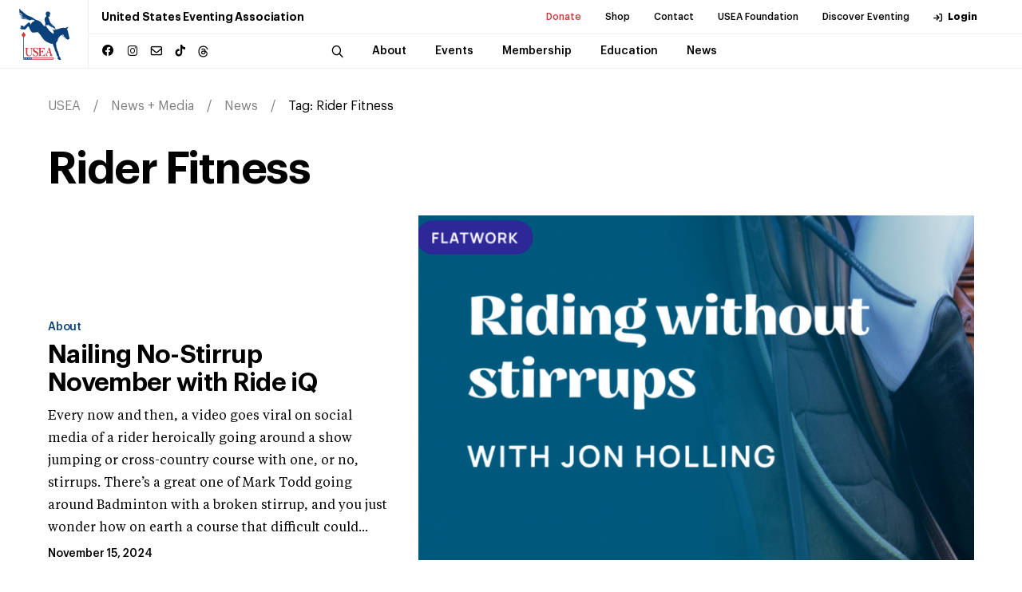

--- FILE ---
content_type: text/html; charset=utf-8
request_url: https://useventing.com/news-media/news/tag/rider%20fitness
body_size: 15995
content:
<!DOCTYPE html><html lang="en"><head><meta charSet="utf-8"/><meta name="viewport" content="width=device-width, initial-scale=1"/><link rel="stylesheet" href="/_next/static/css/ebd5e41f6d76f5c1.css" data-precedence="next"/><link rel="stylesheet" href="/_next/static/css/b48a2d331a296f22.css" data-precedence="next"/><link rel="stylesheet" href="/_next/static/css/706e79a094b4a8e8.css" data-precedence="next"/><link rel="stylesheet" href="/_next/static/css/d3ef6aa3967d48ff.css" data-precedence="next"/><link rel="stylesheet" href="/_next/static/css/ef46db3751d8e999.css" data-precedence="next"/><link rel="preload" as="script" fetchPriority="low" href="/_next/static/chunks/webpack-e28f689a8690f549.js"/><script src="/_next/static/chunks/4bd1b696-8f76f2c22edad8dd.js" async="" type="5031c4a2c5b5ed975d9f9a22-text/javascript"></script><script src="/_next/static/chunks/1517-389b28de1f948d45.js" async="" type="5031c4a2c5b5ed975d9f9a22-text/javascript"></script><script src="/_next/static/chunks/main-app-c7857b4fc15d5b96.js" async="" type="5031c4a2c5b5ed975d9f9a22-text/javascript"></script><script src="/_next/static/chunks/8173-2414eb919eb74dd5.js" async="" type="5031c4a2c5b5ed975d9f9a22-text/javascript"></script><script src="/_next/static/chunks/7970-19d01645ad8abb7d.js" async="" type="5031c4a2c5b5ed975d9f9a22-text/javascript"></script><script src="/_next/static/chunks/1151-d19998d8e1228883.js" async="" type="5031c4a2c5b5ed975d9f9a22-text/javascript"></script><script src="/_next/static/chunks/app/page-0832f852e13c2184.js" async="" type="5031c4a2c5b5ed975d9f9a22-text/javascript"></script><script src="/_next/static/chunks/3471-b7c93bc8cfef5f3d.js" async="" type="5031c4a2c5b5ed975d9f9a22-text/javascript"></script><script src="/_next/static/chunks/9875-427fecd3200d8496.js" async="" type="5031c4a2c5b5ed975d9f9a22-text/javascript"></script><script src="/_next/static/chunks/app/layout-cacdb699eea41aef.js" async="" type="5031c4a2c5b5ed975d9f9a22-text/javascript"></script><script src="/_next/static/chunks/app/news-media/news/tag/%5Btag%5D/page-a045a32e15da5810.js" async="" type="5031c4a2c5b5ed975d9f9a22-text/javascript"></script><link rel="preload" href="https://www.googletagmanager.com/gtag/js?id=UA-572271-1" as="script"/><title>USEA | USEA, United States Eventing Association, Inc. ®</title><meta name="description" content="Browse all articles written by Rider Fitness"/><meta name="X-UA-Compatible" content="IE=9, IE=edge"/><meta property="og:title" content="USEA, United States Eventing Association, Inc. ®"/><meta property="og:description" content="Browse all articles written by Rider Fitness"/><meta property="og:type" content="website"/><meta name="twitter:card" content="summary"/><meta name="twitter:title" content="USEA, United States Eventing Association, Inc. ®"/><meta name="twitter:description" content="Browse all articles written by Rider Fitness"/><link rel="icon" href="/favicon.ico" type="image/x-icon" sizes="16x16"/><link rel="icon" href="/assets/img/favicon.ico"/><link rel="apple-touch-icon" href="/assets/img/apple-touch-icon.png"/><link rel="apple-touch-icon" href="/assets/img/apple-touch-icon-57x57.png" sizes="57x57"/><link rel="apple-touch-icon" href="/assets/img/apple-touch-icon-72x72.png" sizes="72x72"/><link rel="apple-touch-icon" href="/assets/img/apple-touch-icon-76x76.png" sizes="76x76"/><link rel="apple-touch-icon" href="/assets/img/apple-touch-icon-114x114.png" sizes="114x114"/><link rel="apple-touch-icon" href="/assets/img/apple-touch-icon-120x120.png" sizes="120x120"/><link rel="apple-touch-icon" href="/assets/img/apple-touch-icon-144x144.png" sizes="144x144"/><link rel="apple-touch-icon" href="/assets/img/apple-touch-icon-152x152.png" sizes="152x152"/><link rel="apple-touch-icon" href="/assets/img/apple-touch-icon-180x180.png" sizes="180x180"/><script src="/_next/static/chunks/polyfills-42372ed130431b0a.js" noModule="" type="5031c4a2c5b5ed975d9f9a22-text/javascript"></script></head><body><div><div class="header "><div class="announcement-container"></div><div class="header__inner"><a class="header__logo" href="/"><img alt="USEA logo" loading="lazy" width="150" height="50" decoding="async" data-nimg="1" class="img-fluid" style="color:transparent" src="/assets/img/main-logo-original.svg"/></a><div class="header__menu"><div class="header__menu--secondary"><h1 class="header__menu__title">United States Eventing Association</h1><ul><li><a class="header__menu__link highlighted-link" target="_blank" rel="noopener noreferrer" href="https://useafoundation.org/donate">Donate</a></li><li><a class="header__menu__link" target="_blank" rel="noopener noreferrer" href="https://shopusea.com/">Shop</a></li><li><a class="header__menu__link" href="/about/about-us/directory">Contact</a></li><li><a class="header__menu__link" target="_blank" rel="noopener noreferrer" href="https://useafoundation.org">USEA Foundation</a></li><li><a class="header__menu__link" target="_blank" rel="noopener noreferrer" href="https://www.discovereventing.com/">Discover Eventing</a></li><li><a class="header__menu__link header__menu__link--user" href="https://useventing.link/horseconnect">Login</a></li></ul></div><div class="header__menu--primary"><div class="header__menu__socials social-block"><ul><li><a href="https://www.facebook.com/USEventing" class="icon icon--facebook" target="_blank" rel="noopener noreferrer"></a></li><li><a href="https://www.instagram.com/useventing/" class="icon icon--instagram" target="_blank" rel="noopener noreferrer"></a></li><li><a href="/cdn-cgi/l/email-protection#e881868e87a89d9b8d9e8d869c81868fc68b8785d79b9d8a828d8b9cd5ce898598d3898598d38a878c91d5" class="icon icon--mail" target="_blank" rel="noopener noreferrer"></a></li><li><a href="https://www.tiktok.com/@useventing" class="icon icon--tiktok" target="_blank" rel="noopener noreferrer"></a></li><li><a href="https://www.threads.net/@useventing" class="icon icon--threads" target="_blank" rel="noopener noreferrer"><svg xmlns="http://www.w3.org/2000/svg" viewBox="0 0 448 512"><path d="M331.5 235.7c2.2 .9 4.2 1.9 6.3 2.8c29.2 14.1 50.6 35.2 61.8 61.4c15.7 36.5 17.2 95.8-30.3 143.2c-36.2 36.2-80.3 52.5-142.6 53h-.3c-70.2-.5-124.1-24.1-160.4-70.2c-32.3-41-48.9-98.1-49.5-169.6V256v-.2C17 184.3 33.6 127.2 65.9 86.2C102.2 40.1 156.2 16.5 226.4 16h.3c70.3 .5 124.9 24 162.3 69.9c18.4 22.7 32 50 40.6 81.7l-40.4 10.8c-7.1-25.8-17.8-47.8-32.2-65.4c-29.2-35.8-73-54.2-130.5-54.6c-57 .5-100.1 18.8-128.2 54.4C72.1 146.1 58.5 194.3 58 256c.5 61.7 14.1 109.9 40.3 143.3c28 35.6 71.2 53.9 128.2 54.4c51.4-.4 85.4-12.6 113.7-40.9c32.3-32.2 31.7-71.8 21.4-95.9c-6.1-14.2-17.1-26-31.9-34.9c-3.7 26.9-11.8 48.3-24.7 64.8c-17.1 21.8-41.4 33.6-72.7 35.3c-23.6 1.3-46.3-4.4-63.9-16c-20.8-13.8-33-34.8-34.3-59.3c-2.5-48.3 35.7-83 95.2-86.4c21.1-1.2 40.9-.3 59.2 2.8c-2.4-14.8-7.3-26.6-14.6-35.2c-10-11.7-25.6-17.7-46.2-17.8H227c-16.6 0-39 4.6-53.3 26.3l-34.4-23.6c19.2-29.1 50.3-45.1 87.8-45.1h.8c62.6 .4 99.9 39.5 103.7 107.7l-.2 .2zm-156 68.8c1.3 25.1 28.4 36.8 54.6 35.3c25.6-1.4 54.6-11.4 59.5-73.2c-13.2-2.9-27.8-4.4-43.4-4.4c-4.8 0-9.6 .1-14.4 .4c-42.9 2.4-57.2 23.2-56.2 41.8l-.1 .1z"></path></svg></a></li></ul></div><nav class="header__menu__navigation"><div class="header__menu__navigation--wrap"><div class="header__menu__navigation--inner"><button class="header__search icon icon--search"></button><div class="search-bar header__search-bar"><div class="search-bar--wrap"><form name="search" action="/search" method="GET"><input type="search" placeholder="Search..." class="search-bar__input" required="" name="q"/><button type="submit" class="search-bar__button icon icon--search"></button></form></div></div><ul><li class="header__menu__navigation__item has-sub "><a class="header__menu__link" href="/about"><span class="header__menu__link__title">About</span></a></li><li class="header__menu__navigation__item has-sub "><a class="header__menu__link" href="/events-competitions"><span class="header__menu__link__title">Events</span></a></li><li class="header__menu__navigation__item has-sub "><a class="header__menu__link" href="/membership"><span class="header__menu__link__title">Membership</span></a></li><li class="header__menu__navigation__item has-sub "><a class="header__menu__link" href="/safety-education"><span class="header__menu__link__title">Education</span></a></li><li class="header__menu__navigation__item has-sub "><a class="header__menu__link" href="/news-media"><span class="header__menu__link__title">News</span></a></li></ul><div class="header__menu__navigation--subitems"><div class="header__menu__navigation--sub"><div class="header__menu__navigation--sub--inner"><h5 class="p1">About</h5><ul><li><a class="header__menu__link" href="/about/about-us">About Us</a></li><li><a class="header__menu__link" href="/about/board-of-governors">Board of Governors</a></li><li><a class="header__menu__link" href="/about/usea-governance">Governance</a></li><li><a class="header__menu__link" target="_blank" rel="noopener noreferrer" href="http://www.discovereventing.com/">Discover Eventing</a></li><li><a class="header__menu__link" href="/about/areas">Areas</a></li><li><a class="header__menu__link" href="/about/affiliates">Affiliates</a></li><li><a class="header__menu__link" href="/about/hall-of-fame">Hall of Fame</a></li><li><a class="header__menu__link" target="_blank" rel="noopener noreferrer" href="http://www.useventing.com/safety-education/forms-documents/usea-committee-and-task-force-list">Committees List</a></li><li><a class="header__menu__link" href="/about/sponsor">Sponsor</a></li></ul></div></div><div class="header__menu__navigation--sub"><div class="header__menu__navigation--sub--inner"><h5 class="p1">Events</h5><ul><li><a class="header__menu__link" href="/events-competitions/calendar">Calendar</a></li><li><a class="header__menu__link" href="/events-competitions/resources">Resources</a></li><li><a class="header__menu__link" href="/events-competitions/resources/rules">Rules</a></li><li><a class="header__menu__link" href="/events-competitions/competitions">Series + Championships</a></li><li><a class="header__menu__link" href="/events-competitions/competitions/aec">AEC</a></li><li><a class="header__menu__link" href="/events-competitions/competitions/advanced-final">Advanced Final</a></li><li><a class="header__menu__link" href="/events-competitions/competitions/young-event-horse">Young Event Horse</a></li><li><a class="header__menu__link" href="/events-competitions/competitions/usea-classic-series">Classic Series</a></li><li><a class="header__menu__link" href="/events-competitions/competitions/intercollegiate-eventing-program">Intercollegiate</a></li><li><a class="header__menu__link" href="/events-competitions/competitions/interscholastic-eventing-league">Interscholastic</a></li><li><a class="header__menu__link" href="/events-competitions/awards">Awards</a></li><li><a class="header__menu__link" target="_blank" rel="noopener noreferrer" href="/events-competitions/competitions/area-championships">Area Championships</a></li><li><a class="header__menu__link" href="/events-competitions/volunteers">Volunteers</a></li><li><a class="header__menu__link" href="/events-competitions/organizers">Organizers</a></li></ul></div></div><div class="header__menu__navigation--sub"><div class="header__menu__navigation--sub--inner"><h5 class="p1">Membership</h5><ul><li><a class="header__menu__link" href="/membership/convention">Convention</a></li><li><a class="header__menu__link" href="/membership/professionals">Professionals</a></li><li><a class="header__menu__link" href="/membership/grooms">Grooms</a></li><li><a class="header__menu__link" href="/membership/adult-riders">Adult Riders</a></li><li><a class="header__menu__link" href="/membership/young-riders">Young Riders</a></li><li><a class="header__menu__link" href="/membership/emerging-athletes-u21">Emerging Athletes U21</a></li><li><a class="header__menu__link" href="/membership/member-rewards">Member Rewards</a></li><li><a class="header__menu__link" target="_blank" rel="noopener noreferrer" href="https://useventing.com/events-competitions/forms-documents/usea-member-information">New Member Info</a></li><li><a class="header__menu__link" href="/membership/usef-membership-requirements">USEF Membership Requirements</a></li></ul></div></div><div class="header__menu__navigation--sub"><div class="header__menu__navigation--sub--inner"><h5 class="p1">Education</h5><ul><li><a class="header__menu__link" href="/safety-education/eventing-coaches-program">Eventing Coaches Program (ECP)</a></li><li><a class="header__menu__link" href="/safety-education/educational-activities">Educational Activities</a></li><li><a class="header__menu__link" href="/safety-education/officials">Officials</a></li><li><a class="header__menu__link" href="/safety-education/safety">Safety</a></li></ul></div></div><div class="header__menu__navigation--sub"><div class="header__menu__navigation--sub--inner"><h5 class="p1">News</h5><ul><li><a class="header__menu__link" href="/news-media/news">News</a></li><li><a class="header__menu__link" href="/news-media/photos">Photos</a></li><li><a class="header__menu__link" href="/news-media/eventing-tv">U.S. Eventing TV</a></li><li><a class="header__menu__link" href="/news-media/podcasts">Podcasts</a></li><li><a class="header__menu__link" href="/news-media/advertise">Advertise</a></li></ul></div></div></div></div></div></nav></div><div class="header__overlay"><div class="header__overlay--wrap"><div class="search-bar"><form name="search-mobile" action="/search" method="GET"><div class="search-bar--wrap"><button type="submit" class="search-bar__button icon icon--search"></button><input type="search" placeholder="Search" class="search-bar__input" required="" name="q"/></div></form></div><nav class="header__overlay__primary"><ul><li><div class="header__overlay__primary__item has-sub ">About</div><div aria-hidden="true" class="rah-static rah-static--height-zero " style="height:0;overflow:hidden"><div><ul class="header__overlay__primary--sub"><li><a class="header__overlay__primary--sub__item" href="/about/about-us">About Us</a></li><li><a class="header__overlay__primary--sub__item" href="/about/board-of-governors">Board of Governors</a></li><li><a class="header__overlay__primary--sub__item" href="/about/usea-governance">Governance</a></li><li><a class="header__overlay__primary--sub__item" target="_blank" rel="noopener noreferrer" href="http://www.discovereventing.com/">Discover Eventing</a></li><li><a class="header__overlay__primary--sub__item" href="/about/areas">Areas</a></li><li><a class="header__overlay__primary--sub__item" href="/about/affiliates">Affiliates</a></li><li><a class="header__overlay__primary--sub__item" href="/about/hall-of-fame">Hall of Fame</a></li><li><a class="header__overlay__primary--sub__item" target="_blank" rel="noopener noreferrer" href="http://www.useventing.com/safety-education/forms-documents/usea-committee-and-task-force-list">Committees List</a></li><li><a class="header__overlay__primary--sub__item" href="/about/sponsor">Sponsor</a></li></ul></div></div></li><li><div class="header__overlay__primary__item has-sub ">Events</div><div aria-hidden="true" class="rah-static rah-static--height-zero " style="height:0;overflow:hidden"><div><ul class="header__overlay__primary--sub"><li><a class="header__overlay__primary--sub__item" href="/events-competitions/calendar">Calendar</a></li><li><a class="header__overlay__primary--sub__item" href="/events-competitions/resources">Resources</a></li><li><a class="header__overlay__primary--sub__item" href="/events-competitions/resources/rules">Rules</a></li><li><a class="header__overlay__primary--sub__item" href="/events-competitions/competitions">Series + Championships</a></li><li><a class="header__overlay__primary--sub__item" href="/events-competitions/competitions/aec">AEC</a></li><li><a class="header__overlay__primary--sub__item" href="/events-competitions/competitions/advanced-final">Advanced Final</a></li><li><a class="header__overlay__primary--sub__item" href="/events-competitions/competitions/young-event-horse">Young Event Horse</a></li><li><a class="header__overlay__primary--sub__item" href="/events-competitions/competitions/usea-classic-series">Classic Series</a></li><li><a class="header__overlay__primary--sub__item" href="/events-competitions/competitions/intercollegiate-eventing-program">Intercollegiate</a></li><li><a class="header__overlay__primary--sub__item" href="/events-competitions/competitions/interscholastic-eventing-league">Interscholastic</a></li><li><a class="header__overlay__primary--sub__item" href="/events-competitions/awards">Awards</a></li><li><a class="header__overlay__primary--sub__item" target="_blank" rel="noopener noreferrer" href="/events-competitions/competitions/area-championships">Area Championships</a></li><li><a class="header__overlay__primary--sub__item" href="/events-competitions/volunteers">Volunteers</a></li><li><a class="header__overlay__primary--sub__item" href="/events-competitions/organizers">Organizers</a></li></ul></div></div></li><li><div class="header__overlay__primary__item has-sub ">Membership</div><div aria-hidden="true" class="rah-static rah-static--height-zero " style="height:0;overflow:hidden"><div><ul class="header__overlay__primary--sub"><li><a class="header__overlay__primary--sub__item" href="/membership/convention">Convention</a></li><li><a class="header__overlay__primary--sub__item" href="/membership/professionals">Professionals</a></li><li><a class="header__overlay__primary--sub__item" href="/membership/grooms">Grooms</a></li><li><a class="header__overlay__primary--sub__item" href="/membership/adult-riders">Adult Riders</a></li><li><a class="header__overlay__primary--sub__item" href="/membership/young-riders">Young Riders</a></li><li><a class="header__overlay__primary--sub__item" href="/membership/emerging-athletes-u21">Emerging Athletes U21</a></li><li><a class="header__overlay__primary--sub__item" href="/membership/member-rewards">Member Rewards</a></li><li><a class="header__overlay__primary--sub__item" target="_blank" rel="noopener noreferrer" href="https://useventing.com/events-competitions/forms-documents/usea-member-information">New Member Info</a></li><li><a class="header__overlay__primary--sub__item" href="/membership/usef-membership-requirements">USEF Membership Requirements</a></li></ul></div></div></li><li><div class="header__overlay__primary__item has-sub ">Education</div><div aria-hidden="true" class="rah-static rah-static--height-zero " style="height:0;overflow:hidden"><div><ul class="header__overlay__primary--sub"><li><a class="header__overlay__primary--sub__item" href="/safety-education/eventing-coaches-program">Eventing Coaches Program (ECP)</a></li><li><a class="header__overlay__primary--sub__item" href="/safety-education/educational-activities">Educational Activities</a></li><li><a class="header__overlay__primary--sub__item" href="/safety-education/officials">Officials</a></li><li><a class="header__overlay__primary--sub__item" href="/safety-education/safety">Safety</a></li></ul></div></div></li><li><div class="header__overlay__primary__item has-sub ">News</div><div aria-hidden="true" class="rah-static rah-static--height-zero " style="height:0;overflow:hidden"><div><ul class="header__overlay__primary--sub"><li><a class="header__overlay__primary--sub__item" href="/news-media/news">News</a></li><li><a class="header__overlay__primary--sub__item" href="/news-media/photos">Photos</a></li><li><a class="header__overlay__primary--sub__item" href="/news-media/eventing-tv">U.S. Eventing TV</a></li><li><a class="header__overlay__primary--sub__item" href="/news-media/podcasts">Podcasts</a></li><li><a class="header__overlay__primary--sub__item" href="/news-media/advertise">Advertise</a></li></ul></div></div></li></ul></nav><div class="header__overlay__secondary"><ul><li><a class="header__overlay__secondary__item highlighted-link" target="_blank" rel="noopener noreferrer" href="https://useafoundation.org/donate">Donate</a></li><li><a class="header__overlay__secondary__item" target="_blank" rel="noopener noreferrer" href="https://shopusea.com/">Shop</a></li><li><a class="header__overlay__secondary__item" href="/about/about-us/directory">Contact</a></li><li><a class="header__overlay__secondary__item" target="_blank" rel="noopener noreferrer" href="https://useafoundation.org">USEA Foundation</a></li><li><a class="header__overlay__secondary__item" target="_blank" rel="noopener noreferrer" href="https://www.discovereventing.com/">Discover Eventing</a></li><li><a class="header__overlay__secondary__item" href="https://useventing.link/horseconnect">Login</a></li></ul><ul><li><a class="header__overlay__secondary__item" href="/about/about-us/frequently-asked-questions">FAQs</a></li><li><a class="header__overlay__secondary__item" href="/events-competitions/resources/forms-documents">Resources</a></li><li><a class="header__overlay__secondary__item" href="/news-media/news">Announcements</a></li><li><a class="header__overlay__secondary__item" href="/about/about-us/directory">Contact</a></li></ul></div></div></div></div><div class="header__burger"><img alt="Menu" loading="lazy" width="24" height="24" decoding="async" data-nimg="1" style="color:transparent" src="/assets/img/burger-icon.svg"/></div></div></div><main><div class="breadcrumb"><div class="wrapper"><ul class="breadcrumb__list"><li><a href="/">USEA</a></li><li><a href="/news-media">News + Media</a></li><li><a href="/news-media/news">News</a></li><li><a href="#">Tag: <!-- -->Rider Fitness</a></li></ul></div></div><section class="page-intro no-image no-overlay"><div class="wrapper"><h1 class="h1">Rider Fitness</h1></div></section><section class="news"><div class="wrapper"><div class="collection__featured"><div class="collection__list__item__thumb"><a class="collection__list__item__img img-link" href="/news-media/news/nailing-no-stirrup-november-with-ride-iq"><img alt="" loading="lazy" width="1200" height="675" decoding="async" data-nimg="1" style="color:transparent" src="https://useventingstorage.blob.core.windows.net/assets/images/Riding-without-Stirrups-Jon-Holling-Ride-iQ-Article.png"/></a></div><div class="collection__list__item__content"><a class="collection__list__item__cat category-label h6" href="/category/about">About</a><h2 class="collection__list__item__title h3"><a href="/news-media/news/nailing-no-stirrup-november-with-ride-iq">Nailing No-Stirrup November with Ride iQ</a></h2><div class="collection__list__item__descr"><p>Every now and then, a video goes viral on social media of a rider heroically going around a show jumping or cross-country course with one, or no, stirrups. There’s a great one of Mark Todd going around Badminton with a broken stirrup, and you just wonder how on earth a course that difficult could...</div><div class="collection__list__item__meta"><span class="collection__list__item__meta--date h6">November 15, 2024</span></div></div></div><div class="collection__list"><div class="collection__list__item"><div class="collection__list__item__thumb"><a class="collection__list__item__img img-link" href="/news-media/news/rider-fitness-ariel-grald-finds-flexibility-key-to-five-star-success"><img alt="" loading="lazy" width="400" height="300" decoding="async" data-nimg="1" style="color:transparent" srcSet="/_next/image?url=https%3A%2F%2Fuseventingstorage.blob.core.windows.net%2Fassets%2Fimages%2Fleamore-master-plan-water-2.jpeg&amp;w=640&amp;q=75 1x, /_next/image?url=https%3A%2F%2Fuseventingstorage.blob.core.windows.net%2Fassets%2Fimages%2Fleamore-master-plan-water-2.jpeg&amp;w=828&amp;q=75 2x" src="/_next/image?url=https%3A%2F%2Fuseventingstorage.blob.core.windows.net%2Fassets%2Fimages%2Fleamore-master-plan-water-2.jpeg&amp;w=828&amp;q=75"/></a></div><div class="collection__list__item__content"><a class="collection__list__item__cat category-label h6" href="/category/news">News</a><h3 class="collection__list__item__title h4"><a href="/news-media/news/rider-fitness-ariel-grald-finds-flexibility-key-to-five-star-success">Rider Fitness: Ariel Grald Finds Flexibility Key to Five-Star Success</a></h3><div class="collection__list__item__descr"><p>For five-star level event rider Ariel Grald, fitness is all about being as inconspicuous on the horse as possible. Grald’s fitness routine realistically consists of sitting on roughly 10 horses throughout any given day, but the top-level athlete says that one of her key incorporated fitness eleme...</div><div class="collection__list__item__meta"><span class="collection__list__item__meta--date h6">April 17, 2022</span></div></div></div><div class="collection__list__item"><div class="collection__list__item__thumb"><a class="collection__list__item__img img-link" href="/news-media/news/four-in-office-exercises-for-desk-jockeys"><img alt="" loading="lazy" width="400" height="300" decoding="async" data-nimg="1" style="color:transparent" srcSet="/_next/image?url=https%3A%2F%2Fuseventingstorage.blob.core.windows.net%2Fassets%2Fimages%2Fcoach-sando-53.png&amp;w=640&amp;q=75 1x, /_next/image?url=https%3A%2F%2Fuseventingstorage.blob.core.windows.net%2Fassets%2Fimages%2Fcoach-sando-53.png&amp;w=828&amp;q=75 2x" src="/_next/image?url=https%3A%2F%2Fuseventingstorage.blob.core.windows.net%2Fassets%2Fimages%2Fcoach-sando-53.png&amp;w=828&amp;q=75"/></a></div><div class="collection__list__item__content"><a class="collection__list__item__cat category-label h6" href="/category/education">Education</a><h3 class="collection__list__item__title h4"><a href="/news-media/news/four-in-office-exercises-for-desk-jockeys">Four In-Office Exercises for Desk Jockeys</a></h3><div class="collection__list__item__descr"><p>The vast majority of riders who compete at the lower levels of eventing are amateurs and most of them have “proper” jobs. After all, horses and eventing need paying for! Often, this means these riders work at a desk and are what strength and conditioning coach Tony Sandoval refers to as “desk joc...</div><div class="collection__list__item__meta"><span class="collection__list__item__meta--date h6">September 7, 2021</span></div></div></div><div class="collection__list__item"><div class="collection__list__item__thumb"><a class="collection__list__item__img img-link" href="/news-media/news/video-equestrian-performance-roundtable-with-coach-sando"><img alt="" loading="lazy" width="400" height="300" decoding="async" data-nimg="1" style="color:transparent" srcSet="/_next/image?url=https%3A%2F%2Fuseventingstorage.blob.core.windows.net%2Fassets%2Fimages%2FCoach-Sando-Roundtable.jpeg&amp;w=640&amp;q=75 1x, /_next/image?url=https%3A%2F%2Fuseventingstorage.blob.core.windows.net%2Fassets%2Fimages%2FCoach-Sando-Roundtable.jpeg&amp;w=828&amp;q=75 2x" src="/_next/image?url=https%3A%2F%2Fuseventingstorage.blob.core.windows.net%2Fassets%2Fimages%2FCoach-Sando-Roundtable.jpeg&amp;w=828&amp;q=75"/></a></div><div class="collection__list__item__content"><a class="collection__list__item__cat category-label h6" href="/category/education">Education</a><h3 class="collection__list__item__title h4"><a href="/news-media/news/video-equestrian-performance-roundtable-with-coach-sando">VIDEO: Equestrian Performance Roundtable with Coach Sando</a></h3><div class="collection__list__item__descr"><p>The USEA is excited to share this roundtable discussion from Coach Tony Sandoval and Coach Sando Training! In this video, Coach Sando is joined by Dr. Jenni Douglas from Event Fit Rider Performance, Natasha Gunston from The Eventing Physiologist, and Lisa Bauman from Om Riding for a conversation ...</div><div class="collection__list__item__meta"><span class="collection__list__item__meta--date h6">November 4, 2020</span></div></div></div><div class="collection__list__item"><div class="collection__list__item__thumb"><a class="collection__list__item__img img-link" href="/news-media/news/recovering-smart-with-sara-kozumplik-murphy"><img alt="" loading="lazy" width="400" height="300" decoding="async" data-nimg="1" style="color:transparent" srcSet="/_next/image?url=https%3A%2F%2Fuseventingstorage.blob.core.windows.net%2Fassets%2Fimages%2FIMG_1417_201021_154922.jpg&amp;w=640&amp;q=75 1x, /_next/image?url=https%3A%2F%2Fuseventingstorage.blob.core.windows.net%2Fassets%2Fimages%2FIMG_1417_201021_154922.jpg&amp;w=828&amp;q=75 2x" src="/_next/image?url=https%3A%2F%2Fuseventingstorage.blob.core.windows.net%2Fassets%2Fimages%2FIMG_1417_201021_154922.jpg&amp;w=828&amp;q=75"/></a></div><div class="collection__list__item__content"><a class="collection__list__item__cat category-label h6" href="/category/education">Education</a><h3 class="collection__list__item__title h4"><a href="/news-media/news/recovering-smart-with-sara-kozumplik-murphy">Recovering Smart with Sara Kozumplik Murphy</a></h3><div class="collection__list__item__descr"><p>When it comes to eventing, it’s not just all about the horse’s fitness. The rider’s fitness is equally important for safe and successful riding. For graduate “A” Pony Clubber and five-star eventer Sara Kozumplik Murphy, out-of-the-saddle fitness work is a fundamental part of her routine.</p></div><div class="collection__list__item__meta"><span class="collection__list__item__meta--date h6">October 31, 2020</span></div></div></div><div class="collection__list__item"><div class="collection__list__item__thumb"><a class="collection__list__item__img img-link" href="/news-media/news/staying-sharp-in-the-saddle-with-lisa-barry"><img alt="" loading="lazy" width="400" height="300" decoding="async" data-nimg="1" style="color:transparent" srcSet="/_next/image?url=https%3A%2F%2Fuseventingstorage.blob.core.windows.net%2Fassets%2Fimages%2FLRM-3264.jpeg&amp;w=640&amp;q=75 1x, /_next/image?url=https%3A%2F%2Fuseventingstorage.blob.core.windows.net%2Fassets%2Fimages%2FLRM-3264.jpeg&amp;w=828&amp;q=75 2x" src="/_next/image?url=https%3A%2F%2Fuseventingstorage.blob.core.windows.net%2Fassets%2Fimages%2FLRM-3264.jpeg&amp;w=828&amp;q=75"/></a></div><div class="collection__list__item__content"><a class="collection__list__item__cat category-label h6" href="/category/education">Education</a><h3 class="collection__list__item__title h4"><a href="/news-media/news/staying-sharp-in-the-saddle-with-lisa-barry">Staying Sharp in the Saddle with Lisa Barry</a></h3><div class="collection__list__item__descr"><p>“Exercise out of the saddle is very important because our bodies can get used to doing the same simple things in the tack,” explained five-star eventer Lisa Barry. “Horses and our sport are unpredictable, so the more fit and strong you can be out of the saddle the better off you’ll be to perform ...</div><div class="collection__list__item__meta"><span class="collection__list__item__meta--date h6">August 27, 2020</span></div></div></div><div class="collection__list__item"><div class="collection__list__item__thumb"><a class="collection__list__item__img img-link" href="/news-media/news/fitness-for-healing-with-dana-cooke"><img alt="" loading="lazy" width="400" height="300" decoding="async" data-nimg="1" style="color:transparent" srcSet="/_next/image?url=https%3A%2F%2Fuseventingstorage.blob.core.windows.net%2Fassets%2Fimages%2FLRM_9768.jpg&amp;w=640&amp;q=75 1x, /_next/image?url=https%3A%2F%2Fuseventingstorage.blob.core.windows.net%2Fassets%2Fimages%2FLRM_9768.jpg&amp;w=828&amp;q=75 2x" src="/_next/image?url=https%3A%2F%2Fuseventingstorage.blob.core.windows.net%2Fassets%2Fimages%2FLRM_9768.jpg&amp;w=828&amp;q=75"/></a></div><div class="collection__list__item__content"><a class="collection__list__item__cat category-label h6" href="/category/education">Education</a><h3 class="collection__list__item__title h4"><a href="/news-media/news/fitness-for-healing-with-dana-cooke">Fitness for Healing with Dana Cooke</a></h3><div class="collection__list__item__descr"><p>“I think our bodies get used to riding and our overall fitness level just starts to plateau after a while. It gets to the point that it doesn’t matter how many horses we ride in a day, we just stay at the same level of fitness.”</p></div><div class="collection__list__item__meta"><span class="collection__list__item__meta--date h6">June 25, 2020</span></div></div></div><div class="collection__list__item"><div class="collection__list__item__thumb"><a class="collection__list__item__img img-link" href="/news-media/news/consistency-is-the-key-to-fitness-with-shelby-oleary"><img alt="" loading="lazy" width="400" height="300" decoding="async" data-nimg="1" style="color:transparent" srcSet="/_next/image?url=https%3A%2F%2Fuseventingstorage.blob.core.windows.net%2Fassets%2Fimages%2Fnle-2.jpeg&amp;w=640&amp;q=75 1x, /_next/image?url=https%3A%2F%2Fuseventingstorage.blob.core.windows.net%2Fassets%2Fimages%2Fnle-2.jpeg&amp;w=828&amp;q=75 2x" src="/_next/image?url=https%3A%2F%2Fuseventingstorage.blob.core.windows.net%2Fassets%2Fimages%2Fnle-2.jpeg&amp;w=828&amp;q=75"/></a></div><div class="collection__list__item__content"><a class="collection__list__item__cat category-label h6" href="/category/education">Education</a><h3 class="collection__list__item__title h4"><a href="/news-media/news/consistency-is-the-key-to-fitness-with-shelby-oleary">Consistency is the Key to Fitness with Shelby O’Leary</a></h3><div class="collection__list__item__descr"><p>Shelby O’Leary has been riding horses for more than 20 years, training young horses and off-the-track Thoroughbreds, competing in the jumpers, and working as the head rider at a dressage barn. It wasn’t until after she returned back from three years spent riding in Germany that she shifted her fo...</div><div class="collection__list__item__meta"><span class="collection__list__item__meta--date h6">May 28, 2020</span></div></div></div><div class="collection__list__item"><div class="collection__list__item__thumb"><a class="collection__list__item__img img-link" href="/news-media/news/why-yoga-with-lisa-bauman"><img alt="" loading="lazy" width="400" height="300" decoding="async" data-nimg="1" style="color:transparent" srcSet="/_next/image?url=https%3A%2F%2Fuseventingstorage.blob.core.windows.net%2Fassets%2Fimages%2Fom-riding.jpg&amp;w=640&amp;q=75 1x, /_next/image?url=https%3A%2F%2Fuseventingstorage.blob.core.windows.net%2Fassets%2Fimages%2Fom-riding.jpg&amp;w=828&amp;q=75 2x" src="/_next/image?url=https%3A%2F%2Fuseventingstorage.blob.core.windows.net%2Fassets%2Fimages%2Fom-riding.jpg&amp;w=828&amp;q=75"/></a></div><div class="collection__list__item__content"><a class="collection__list__item__cat category-label h6" href="/category/education">Education</a><h3 class="collection__list__item__title h4"><a href="/news-media/news/why-yoga-with-lisa-bauman">Why Yoga? with Lisa Bauman</a></h3><div class="collection__list__item__descr"><p>I'm broken, like most eventers. Duct tape, bute, and get on with it, right? We, as riders and competitors, treat our horses significantly better than we treat ourselves. A few years back I was gearing up for a fun season with a nice string of younger horses when I got kicked in the side of the kn...</div><div class="collection__list__item__meta"><span class="collection__list__item__meta--date h6">May 7, 2020</span></div></div></div><div class="collection__list__item"><div class="collection__list__item__thumb"><a class="collection__list__item__img img-link" href="/news-media/news/usea-podcast-256-coach-sando-on-rider-fitness-for-performance-and-safety"><img alt="" loading="lazy" width="400" height="300" decoding="async" data-nimg="1" style="color:transparent" srcSet="/_next/image?url=https%3A%2F%2Fuseventingstorage.blob.core.windows.net%2Fassets%2Fimages%2FPodcast-Website-Image-256.jpg&amp;w=640&amp;q=75 1x, /_next/image?url=https%3A%2F%2Fuseventingstorage.blob.core.windows.net%2Fassets%2Fimages%2FPodcast-Website-Image-256.jpg&amp;w=828&amp;q=75 2x" src="/_next/image?url=https%3A%2F%2Fuseventingstorage.blob.core.windows.net%2Fassets%2Fimages%2FPodcast-Website-Image-256.jpg&amp;w=828&amp;q=75"/></a></div><div class="collection__list__item__content"><a class="collection__list__item__cat category-label h6" href="/category/news">News</a><h3 class="collection__list__item__title h4"><a href="/news-media/news/usea-podcast-256-coach-sando-on-rider-fitness-for-performance-and-safety">USEA Podcast #256: Coach Sando on Rider Fitness for Performance and Safety</a></h3><div class="collection__list__item__descr"><p>"If your horse had to pick a sound rider, would they pick you?" That's the question Tony Sandoval, aka "Coach Sando", asks as Nicole Brown talks to him all about the role that strength and conditioning can play, not only on performance but also on safety and injury prevention.</p></div><div class="collection__list__item__meta"><span class="collection__list__item__meta--date h6">April 27, 2020</span></div></div></div></div><div class="btn-container"><a href="#" id="loadMore" class="see-more icon ">More News</a></div></div></section></main><div class="page-section page-section--sponsors"><div class="wrapper"><div class="section-header"><h2 class="section-header__title h3">Official Corporate Sponsors of the USEA</h2><a class="see-more icon" href="/about/sponsor">Become a Sponsor</a></div><div class="sp__container"><div class="sp__item"><a target="_blank" rel="nofollow" href="http://www.adequan.com/"><img alt="Official Joint Therapy Treatment of the USEA" loading="lazy" width="1024" height="265" decoding="async" data-nimg="1" class="img-fluid" style="color:transparent" srcSet="/_next/image?url=https%3A%2F%2Fuseventingstorage.blob.core.windows.net%2Fassets%2Fsponsors%2FAdequan_im_Horz_RGB.png&amp;w=1080&amp;q=75 1x, /_next/image?url=https%3A%2F%2Fuseventingstorage.blob.core.windows.net%2Fassets%2Fsponsors%2FAdequan_im_Horz_RGB.png&amp;w=2048&amp;q=75 2x" src="/_next/image?url=https%3A%2F%2Fuseventingstorage.blob.core.windows.net%2Fassets%2Fsponsors%2FAdequan_im_Horz_RGB.png&amp;w=2048&amp;q=75"/></a><div class="sp__item__descr">Official Joint Therapy Treatment of the USEA</div></div><div class="sp__item"><a target="_blank" rel="nofollow" href="https://shop.shiresequestrian.com"><img alt="Official Horse Boot of the USEA" loading="lazy" width="600" height="200" decoding="async" data-nimg="1" class="img-fluid" style="color:transparent" srcSet="/_next/image?url=https%3A%2F%2Fuseventingstorage.blob.core.windows.net%2Fassets%2Fsponsors%2FARMA-Full-Color.png&amp;w=640&amp;q=75 1x, /_next/image?url=https%3A%2F%2Fuseventingstorage.blob.core.windows.net%2Fassets%2Fsponsors%2FARMA-Full-Color.png&amp;w=1200&amp;q=75 2x" src="/_next/image?url=https%3A%2F%2Fuseventingstorage.blob.core.windows.net%2Fassets%2Fsponsors%2FARMA-Full-Color.png&amp;w=1200&amp;q=75"/></a><div class="sp__item__descr">Official Horse Boot of the USEA</div></div><div class="sp__item"><a target="_blank" rel="nofollow" href="https://www.batessaddles.com"><img alt="Official Saddle of the USEA" loading="lazy" width="445" height="154" decoding="async" data-nimg="1" class="img-fluid" style="color:transparent" srcSet="/_next/image?url=https%3A%2F%2Fuseventingstorage.blob.core.windows.net%2Fassets%2Fsponsors%2FBates-logo_Purple-CMYK.png&amp;w=640&amp;q=75 1x, /_next/image?url=https%3A%2F%2Fuseventingstorage.blob.core.windows.net%2Fassets%2Fsponsors%2FBates-logo_Purple-CMYK.png&amp;w=1080&amp;q=75 2x" src="/_next/image?url=https%3A%2F%2Fuseventingstorage.blob.core.windows.net%2Fassets%2Fsponsors%2FBates-logo_Purple-CMYK.png&amp;w=1080&amp;q=75"/></a><div class="sp__item__descr">Official Saddle of the USEA</div></div><div class="sp__item"><a target="_blank" rel="nofollow" href="https://kerrits.com/"><img alt="Official Competition &amp; Training Apparel of the USEA" loading="lazy" width="414" height="124" decoding="async" data-nimg="1" class="img-fluid" style="color:transparent" srcSet="/_next/image?url=https%3A%2F%2Fuseventingstorage.blob.core.windows.net%2Fassets%2Fsponsors%2FKerritsLogo_Primary.png&amp;w=640&amp;q=75 1x, /_next/image?url=https%3A%2F%2Fuseventingstorage.blob.core.windows.net%2Fassets%2Fsponsors%2FKerritsLogo_Primary.png&amp;w=828&amp;q=75 2x" src="/_next/image?url=https%3A%2F%2Fuseventingstorage.blob.core.windows.net%2Fassets%2Fsponsors%2FKerritsLogo_Primary.png&amp;w=828&amp;q=75"/></a><div class="sp__item__descr">Official Competition &amp; Training Apparel of the USEA</div></div><div class="sp__item"><a target="_blank" rel="nofollow" href="https://marshallsterling.com/equine-insurance/overview/?utm_source=usea&amp;utm_medium=banner&amp;utm_campaign=partnership&amp;utm_content=logo"><img alt="Official Equine Insurance Provider of the USEA" loading="lazy" width="996" height="300" decoding="async" data-nimg="1" class="img-fluid" style="color:transparent" srcSet="/_next/image?url=https%3A%2F%2Fuseventingstorage.blob.core.windows.net%2Fassets%2Fsponsors%2FMS_Logo_Blue.png&amp;w=1080&amp;q=75 1x, /_next/image?url=https%3A%2F%2Fuseventingstorage.blob.core.windows.net%2Fassets%2Fsponsors%2FMS_Logo_Blue.png&amp;w=2048&amp;q=75 2x" src="/_next/image?url=https%3A%2F%2Fuseventingstorage.blob.core.windows.net%2Fassets%2Fsponsors%2FMS_Logo_Blue.png&amp;w=2048&amp;q=75"/></a><div class="sp__item__descr">Official Equine Insurance Provider of the USEA</div></div><div class="sp__item"><a target="_blank" rel="nofollow" href="https://www.nutrenaworld.com/home"><img alt="Official Feed of the USEA" loading="lazy" width="206" height="50" decoding="async" data-nimg="1" class="img-fluid" style="color:transparent" srcSet="/_next/image?url=https%3A%2F%2Fuseventingstorage.blob.core.windows.net%2Fassets%2Fsponsors%2FNutrena_240312_155423.png&amp;w=256&amp;q=75 1x, /_next/image?url=https%3A%2F%2Fuseventingstorage.blob.core.windows.net%2Fassets%2Fsponsors%2FNutrena_240312_155423.png&amp;w=640&amp;q=75 2x" src="/_next/image?url=https%3A%2F%2Fuseventingstorage.blob.core.windows.net%2Fassets%2Fsponsors%2FNutrena_240312_155423.png&amp;w=640&amp;q=75"/></a><div class="sp__item__descr">Official Feed of the USEA</div></div><div class="sp__item"><a target="_blank" rel="nofollow" href="https://pulsevet.zomedica.com/"><img alt="Official Shock Wave of the USEA" loading="lazy" width="1127" height="388" decoding="async" data-nimg="1" class="img-fluid" style="color:transparent" srcSet="/_next/image?url=https%3A%2F%2Fuseventingstorage.blob.core.windows.net%2Fassets%2Fsponsors%2FPulseVet_ShockWave_Logo2019-3-final.png&amp;w=1200&amp;q=75 1x, /_next/image?url=https%3A%2F%2Fuseventingstorage.blob.core.windows.net%2Fassets%2Fsponsors%2FPulseVet_ShockWave_Logo2019-3-final.png&amp;w=3840&amp;q=75 2x" src="/_next/image?url=https%3A%2F%2Fuseventingstorage.blob.core.windows.net%2Fassets%2Fsponsors%2FPulseVet_ShockWave_Logo2019-3-final.png&amp;w=3840&amp;q=75"/></a><div class="sp__item__descr">Official Shock Wave of the USEA</div></div><div class="sp__item"><a target="_blank" rel="nofollow" href="https://www.sstack.com/"><img alt="Official Horse Wear of the USEA" loading="lazy" width="1176" height="299" decoding="async" data-nimg="1" class="img-fluid" style="color:transparent" srcSet="/_next/image?url=https%3A%2F%2Fuseventingstorage.blob.core.windows.net%2Fassets%2Fsponsors%2FSchneiders-Logo-with-Website.jpg&amp;w=1200&amp;q=75 1x, /_next/image?url=https%3A%2F%2Fuseventingstorage.blob.core.windows.net%2Fassets%2Fsponsors%2FSchneiders-Logo-with-Website.jpg&amp;w=3840&amp;q=75 2x" src="/_next/image?url=https%3A%2F%2Fuseventingstorage.blob.core.windows.net%2Fassets%2Fsponsors%2FSchneiders-Logo-with-Website.jpg&amp;w=3840&amp;q=75"/></a><div class="sp__item__descr">Official Horse Wear of the USEA</div></div><div class="sp__item"><a target="_blank" rel="nofollow" href="https://www.smartpakequine.com/"><img alt="Official Supplement Feeding System of the USEA" loading="lazy" width="600" height="200" decoding="async" data-nimg="1" class="img-fluid" style="color:transparent" srcSet="/_next/image?url=https%3A%2F%2Fuseventingstorage.blob.core.windows.net%2Fassets%2Fsponsors%2FSmartEquine-Full-Color.png&amp;w=640&amp;q=75 1x, /_next/image?url=https%3A%2F%2Fuseventingstorage.blob.core.windows.net%2Fassets%2Fsponsors%2FSmartEquine-Full-Color.png&amp;w=1200&amp;q=75 2x" src="/_next/image?url=https%3A%2F%2Fuseventingstorage.blob.core.windows.net%2Fassets%2Fsponsors%2FSmartEquine-Full-Color.png&amp;w=1200&amp;q=75"/></a><div class="sp__item__descr">Official Supplement Feeding System of the USEA</div></div><div class="sp__item"><a target="_blank" rel="nofollow" href="https://standleeforage.com/"><img alt="Official Forage of the USEA" loading="lazy" width="833" height="227" decoding="async" data-nimg="1" class="img-fluid" style="color:transparent" srcSet="/_next/image?url=https%3A%2F%2Fuseventingstorage.blob.core.windows.net%2Fassets%2Fsponsors%2FStandlee-Logo_40_LOGO_CMYK_HZ_0422.png&amp;w=1080&amp;q=75 1x, /_next/image?url=https%3A%2F%2Fuseventingstorage.blob.core.windows.net%2Fassets%2Fsponsors%2FStandlee-Logo_40_LOGO_CMYK_HZ_0422.png&amp;w=1920&amp;q=75 2x" src="/_next/image?url=https%3A%2F%2Fuseventingstorage.blob.core.windows.net%2Fassets%2Fsponsors%2FStandlee-Logo_40_LOGO_CMYK_HZ_0422.png&amp;w=1920&amp;q=75"/></a><div class="sp__item__descr">Official Forage of the USEA</div></div><div class="sp__item"><a target="_blank" rel="nofollow" href="https://useventing.com/about/sponsor"><img alt="Sponsor logo" loading="lazy" width="833" height="417" decoding="async" data-nimg="1" class="img-fluid" style="color:transparent" srcSet="/_next/image?url=https%3A%2F%2Fuseventingstorage.blob.core.windows.net%2Fassets%2Fsponsors%2FWebsite-Sponsor-Button.jpg&amp;w=1080&amp;q=75 1x, /_next/image?url=https%3A%2F%2Fuseventingstorage.blob.core.windows.net%2Fassets%2Fsponsors%2FWebsite-Sponsor-Button.jpg&amp;w=1920&amp;q=75 2x" src="/_next/image?url=https%3A%2F%2Fuseventingstorage.blob.core.windows.net%2Fassets%2Fsponsors%2FWebsite-Sponsor-Button.jpg&amp;w=1920&amp;q=75"/></a><div class="sp__item__descr"></div></div></div></div></div><footer class="footer"><div class="wrapper"><div class="footer__top"><div class="footer__col footer__col--logo"><a href="/"><img alt="USEA logo" loading="lazy" width="150" height="150" decoding="async" data-nimg="1" class="img-fluid" style="color:transparent" src="/assets/img/main-logo-original.svg"/></a></div><div class="footer__col footer__col--utility-menu"><ul><li><a class="p1 highlighted-link" target="_blank" rel="noopener noreferrer" href="https://useafoundation.org/donate">Donate</a></li><li><a class="p1" target="_blank" rel="noopener noreferrer" href="https://shopusea.com/">Shop</a></li><li><a class="p1" href="/about/about-us/directory">Contact</a></li><li><a class="p1" target="_blank" rel="noopener noreferrer" href="https://useafoundation.org">USEA Foundation</a></li><li><a class="p1" target="_blank" rel="noopener noreferrer" href="https://www.discovereventing.com/">Discover Eventing</a></li><li><a href="https://useventing.link/horseconnect" class="p1" target="_blank" rel="noopener noreferrer">Login</a></li></ul></div><div class="footer__col footer__col--help"><ul><li><a class="p1" href="/about/about-us/frequently-asked-questions">FAQs</a></li><li><a class="p1" href="/events-competitions/resources/forms-documents">Resources</a></li><li><a class="p1" href="/news-media/news">Announcements</a></li></ul><div class="footer__socials social-block"><ul><li><a class="icon icon--facebook" target="_blank" rel="noopener noreferrer" href="https://www.facebook.com/USEventing"></a></li><li><a class="icon icon--instagram" target="_blank" rel="noopener noreferrer" href="https://www.instagram.com/useventing/"></a></li><li><a class="icon icon--mail" target="_blank" rel="noopener noreferrer" href="/cdn-cgi/l/email-protection#ed84838b82ad989e889b88839984838ac38e8280d29e988f87888e99d0cb8c809dd68c809dd68f828994d0"></a></li><li><a class="icon icon--tiktok" target="_blank" rel="noopener noreferrer" href="https://www.tiktok.com/@useventing"></a></li><li><a class="icon icon--threads" target="_blank" rel="noopener noreferrer" href="https://www.threads.net/@useventing"><svg xmlns="http://www.w3.org/2000/svg" viewBox="0 0 448 512"><path d="M331.5 235.7c2.2 .9 4.2 1.9 6.3 2.8c29.2 14.1 50.6 35.2 61.8 61.4c15.7 36.5 17.2 95.8-30.3 143.2c-36.2 36.2-80.3 52.5-142.6 53h-.3c-70.2-.5-124.1-24.1-160.4-70.2c-32.3-41-48.9-98.1-49.5-169.6V256v-.2C17 184.3 33.6 127.2 65.9 86.2C102.2 40.1 156.2 16.5 226.4 16h.3c70.3 .5 124.9 24 162.3 69.9c18.4 22.7 32 50 40.6 81.7l-40.4 10.8c-7.1-25.8-17.8-47.8-32.2-65.4c-29.2-35.8-73-54.2-130.5-54.6c-57 .5-100.1 18.8-128.2 54.4C72.1 146.1 58.5 194.3 58 256c.5 61.7 14.1 109.9 40.3 143.3c28 35.6 71.2 53.9 128.2 54.4c51.4-.4 85.4-12.6 113.7-40.9c32.3-32.2 31.7-71.8 21.4-95.9c-6.1-14.2-17.1-26-31.9-34.9c-3.7 26.9-11.8 48.3-24.7 64.8c-17.1 21.8-41.4 33.6-72.7 35.3c-23.6 1.3-46.3-4.4-63.9-16c-20.8-13.8-33-34.8-34.3-59.3c-2.5-48.3 35.7-83 95.2-86.4c21.1-1.2 40.9-.3 59.2 2.8c-2.4-14.8-7.3-26.6-14.6-35.2c-10-11.7-25.6-17.7-46.2-17.8H227c-16.6 0-39 4.6-53.3 26.3l-34.4-23.6c19.2-29.1 50.3-45.1 87.8-45.1h.8c62.6 .4 99.9 39.5 103.7 107.7l-.2 .2zm-156 68.8c1.3 25.1 28.4 36.8 54.6 35.3c25.6-1.4 54.6-11.4 59.5-73.2c-13.2-2.9-27.8-4.4-43.4-4.4c-4.8 0-9.6 .1-14.4 .4c-42.9 2.4-57.2 23.2-56.2 41.8l-.1 .1z"></path></svg></a></li></ul></div></div><div class="footer__col"><h6 class="footer__col__heading p1"><a href="/about">About</a></h6><nav><ul class="footer__nav"><li class="footer__nav__item"><a class="footer__nav__item__link" href="/about/about-us">About Us</a></li><li class="footer__nav__item"><a class="footer__nav__item__link" href="/about/board-of-governors">Board of Governors</a></li><li class="footer__nav__item"><a class="footer__nav__item__link" href="/about/usea-governance">Governance</a></li><li class="footer__nav__item"><a class="footer__nav__item__link" target="_blank" rel="noopener noreferrer" href="http://www.discovereventing.com/">Discover Eventing</a></li><li class="footer__nav__item"><a class="footer__nav__item__link" href="/about/areas">Areas</a></li><li class="footer__nav__item"><a class="footer__nav__item__link" href="/about/affiliates">Affiliates</a></li><li class="footer__nav__item"><a class="footer__nav__item__link" href="/about/hall-of-fame">Hall of Fame</a></li><li class="footer__nav__item"><a class="footer__nav__item__link" target="_blank" rel="noopener noreferrer" href="http://www.useventing.com/safety-education/forms-documents/usea-committee-and-task-force-list">Committees List</a></li><li class="footer__nav__item"><a class="footer__nav__item__link" href="/about/sponsor">Sponsor</a></li></ul></nav></div><div class="footer__col"><h6 class="footer__col__heading p1"><a href="/events-competitions">Events Calendar</a></h6><nav><ul class="footer__nav"><li class="footer__nav__item"><a class="footer__nav__item__link" href="/events-competitions/calendar">Calendar</a></li><li class="footer__nav__item"><a class="footer__nav__item__link" href="/events-competitions/resources">Resources</a></li><li class="footer__nav__item"><a class="footer__nav__item__link" href="/events-competitions/resources/rules">Rules</a></li><li class="footer__nav__item"><a class="footer__nav__item__link" href="/events-competitions/competitions">Series + Championships</a></li><li class="footer__nav__item"><a class="footer__nav__item__link" href="/events-competitions/competitions/aec">AEC</a></li><li class="footer__nav__item"><a class="footer__nav__item__link" href="/events-competitions/competitions/advanced-final">Advanced Final</a></li><li class="footer__nav__item"><a class="footer__nav__item__link" href="/events-competitions/competitions/young-event-horse">Young Event Horse</a></li><li class="footer__nav__item"><a class="footer__nav__item__link" href="/events-competitions/competitions/usea-classic-series">Classic Series</a></li><li class="footer__nav__item"><a class="footer__nav__item__link" href="/events-competitions/competitions/intercollegiate-eventing-program">Intercollegiate</a></li><li class="footer__nav__item"><a class="footer__nav__item__link" href="/events-competitions/competitions/interscholastic-eventing-league">Interscholastic</a></li><li class="footer__nav__item"><a class="footer__nav__item__link" href="/events-competitions/awards">Awards</a></li><li class="footer__nav__item"><a class="footer__nav__item__link" target="_blank" rel="noopener noreferrer" href="/events-competitions/competitions/area-championships">Area Championships</a></li><li class="footer__nav__item"><a class="footer__nav__item__link" href="/events-competitions/volunteers">Volunteers</a></li><li class="footer__nav__item"><a class="footer__nav__item__link" href="/events-competitions/organizers">Organizers</a></li></ul></nav></div><div class="footer__col"><h6 class="footer__col__heading p1"><a href="/membership">Become a Member</a></h6><nav><ul class="footer__nav"><li class="footer__nav__item"><a class="footer__nav__item__link" href="/membership/convention">Convention</a></li><li class="footer__nav__item"><a class="footer__nav__item__link" href="/membership/professionals">Professionals</a></li><li class="footer__nav__item"><a class="footer__nav__item__link" href="/membership/grooms">Grooms</a></li><li class="footer__nav__item"><a class="footer__nav__item__link" href="/membership/adult-riders">Adult Riders</a></li><li class="footer__nav__item"><a class="footer__nav__item__link" href="/membership/young-riders">Young Riders</a></li><li class="footer__nav__item"><a class="footer__nav__item__link" href="/membership/emerging-athletes-u21">Emerging Athletes U21</a></li><li class="footer__nav__item"><a class="footer__nav__item__link" href="/membership/member-rewards">Member Rewards</a></li><li class="footer__nav__item"><a class="footer__nav__item__link" target="_blank" rel="noopener noreferrer" href="https://useventing.com/events-competitions/forms-documents/usea-member-information">New Member Info</a></li><li class="footer__nav__item"><a class="footer__nav__item__link" href="/membership/usef-membership-requirements">USEF Membership Requirements</a></li></ul></nav></div><div class="footer__col"><h6 class="footer__col__heading p1"><a href="/safety-education">Safety &amp; Education</a></h6><nav><ul class="footer__nav"><li class="footer__nav__item"><a class="footer__nav__item__link" href="/safety-education/eventing-coaches-program">Eventing Coaches Program (ECP)</a></li><li class="footer__nav__item"><a class="footer__nav__item__link" href="/safety-education/educational-activities">Educational Activities</a></li><li class="footer__nav__item"><a class="footer__nav__item__link" href="/safety-education/officials">Officials</a></li><li class="footer__nav__item"><a class="footer__nav__item__link" href="/safety-education/safety">Safety</a></li></ul></nav></div><div class="footer__col"><h6 class="footer__col__heading p1"><a href="/news-media">News &amp; Media</a></h6><nav><ul class="footer__nav"><li class="footer__nav__item"><a class="footer__nav__item__link" href="/news-media/news">News</a></li><li class="footer__nav__item"><a class="footer__nav__item__link" href="/news-media/photos">Photos</a></li><li class="footer__nav__item"><a class="footer__nav__item__link" href="/news-media/eventing-tv">U.S. Eventing TV</a></li><li class="footer__nav__item"><a class="footer__nav__item__link" href="/news-media/podcasts">Podcasts</a></li><li class="footer__nav__item"><a class="footer__nav__item__link" href="/news-media/advertise">Advertise</a></li></ul></nav></div><div class="footer__col footer__col--newsletter newsletter-block"><div id="mc_embed_signup"><form id="mc-embedded-subscribe-form" name="mc-embedded-subscribe-form" class="validate" action="https://useventing.us2.list-manage.com/subscribe/post?u=d07afbf7e3df030bdd8a7c510&amp;id=317a05b795" method="post" target="_blank"><div id="mc_embed_signup_scroll"><label class="newsletter-block__title p1" for="mce-EMAIL">Sign Up</label><p class="newsletter-block__descr">Be the first to know about new exhibitions, events, and more with our newsletter.</p><div class="newsletter-block__fields"><input class="newsletter-block__input" type="email" id="mce-EMAIL" placeholder="Enter your email address" required="" name="EMAIL"/><div style="position:absolute;left:-5000px;visibility:hidden" aria-hidden="true"><input class="newsletter-block__input" type="text" tabindex="-1" name="b_d07afbf7e3df030bdd8a7c510_317a05b795"/></div><button id="mc-embedded-subscribe" class="newsletter-block__button icon icon--arrow-right" type="submit" name="subscribe"></button></div></div></form></div></div></div><div class="footer__bottom"><div class="footer__bottom__credits"><h6 class="footer__bottom__credits__title">© <!-- -->2025<!-- --> </h6><ul class="footer__bottom__credits__links"><li><a class="footer__bottom__credits__link" href="/pages/terms">Terms &amp; Conditions</a></li><li><a class="footer__bottom__credits__link" href="/pages/privacy-policy">Privacy Policy</a></li></ul></div><div class="footer__bottom__contacts"><div class="footer__bottom__contacts__item">525 Old Waterford Road NW 
Leesburg, VA 20176</div><div class="footer__bottom__contacts__item">Phone (703) 779-0440
Fax (703) 779-0550</div><div class="footer__bottom__contacts__item"><a href="/cdn-cgi/l/email-protection#056c6b636a4570766073606b716c6b622b666a68" class="footer__main__item__link"><span class="__cf_email__" data-cfemail="b4dddad2dbf4c1c7d1c2d1dac0dddad39ad7dbd9">[email&#160;protected]</span></a></div></div><div class="footer__bottom__copyright-info"><h6 class="footer__bottom__copyright-info__title">The USEA is the official sport affiliate of U.S. Equestrian</h6><p class="footer__bottom__copyright-info__descr">Site by<!-- --> <a target="_blank" href="https://findandsupply.com/">Find &amp; Supply</a></p></div></div></div></footer></div><script data-cfasync="false" src="/cdn-cgi/scripts/5c5dd728/cloudflare-static/email-decode.min.js"></script><script src="/_next/static/chunks/webpack-e28f689a8690f549.js" async="" type="5031c4a2c5b5ed975d9f9a22-text/javascript"></script><script type="5031c4a2c5b5ed975d9f9a22-text/javascript">(self.__next_f=self.__next_f||[]).push([0])</script><script type="5031c4a2c5b5ed975d9f9a22-text/javascript">self.__next_f.push([1,"1:\"$Sreact.fragment\"\n2:I[3704,[\"8173\",\"static/chunks/8173-2414eb919eb74dd5.js\",\"7970\",\"static/chunks/7970-19d01645ad8abb7d.js\",\"1151\",\"static/chunks/1151-d19998d8e1228883.js\",\"8974\",\"static/chunks/app/page-0832f852e13c2184.js\"],\"\"]\n4:I[5244,[],\"\"]\n5:I[3866,[],\"\"]\n7:I[6213,[],\"OutletBoundary\"]\n9:I[6213,[],\"MetadataBoundary\"]\nb:I[6213,[],\"ViewportBoundary\"]\nd:I[4835,[],\"\"]\ne:I[8594,[\"8173\",\"static/chunks/8173-2414eb919eb74dd5.js\",\"7970\",\"static/chunks/7970-19d01645ad8abb7d.js\",\"3471\",\"static/chunks/3471-b7c93bc8cfef5f3d.js\",\"9875\",\"static/chunks/9875-427fecd3200d8496.js\",\"7177\",\"static/chunks/app/layout-cacdb699eea41aef.js\"],\"Navigation\"]\n12:I[8173,[\"8173\",\"static/chunks/8173-2414eb919eb74dd5.js\",\"7970\",\"static/chunks/7970-19d01645ad8abb7d.js\",\"9195\",\"static/chunks/app/news-media/news/tag/%5Btag%5D/page-a045a32e15da5810.js\"],\"\"]\n13:I[7970,[\"8173\",\"static/chunks/8173-2414eb919eb74dd5.js\",\"7970\",\"static/chunks/7970-19d01645ad8abb7d.js\",\"9195\",\"static/chunks/app/news-media/news/tag/%5Btag%5D/page-a045a32e15da5810.js\"],\"Image\"]\n:HL[\"/_next/static/css/ebd5e41f6d76f5c1.css\",\"style\"]\n:HL[\"/_next/static/css/b48a2d331a296f22.css\",\"style\"]\n:HL[\"/_next/static/css/706e79a094b4a8e8.css\",\"style\"]\n:HL[\"/_next/static/css/d3ef6aa3967d48ff.css\",\"style\"]\n:HL[\"/_next/static/css/ef46db3751d8e999.css\",\"style\"]\n"])</script><script type="5031c4a2c5b5ed975d9f9a22-text/javascript">self.__next_f.push([1,"0:{\"P\":null,\"b\":\"J3yNA0TfcpFq_BCHzC8Nh\",\"p\":\"\",\"c\":[\"\",\"news-media\",\"news\",\"tag\",\"rider%20fitness\"],\"i\":false,\"f\":[[[\"\",{\"children\":[\"news-media\",{\"children\":[\"news\",{\"children\":[\"tag\",{\"children\":[[\"tag\",\"rider%20fitness\",\"d\"],{\"children\":[\"__PAGE__\",{}]}]}]}]}]},\"$undefined\",\"$undefined\",true],[\"\",[\"$\",\"$1\",\"c\",{\"children\":[[[\"$\",\"link\",\"0\",{\"rel\":\"stylesheet\",\"href\":\"/_next/static/css/ebd5e41f6d76f5c1.css\",\"precedence\":\"next\",\"crossOrigin\":\"$undefined\",\"nonce\":\"$undefined\"}],[\"$\",\"link\",\"1\",{\"rel\":\"stylesheet\",\"href\":\"/_next/static/css/b48a2d331a296f22.css\",\"precedence\":\"next\",\"crossOrigin\":\"$undefined\",\"nonce\":\"$undefined\"}],[\"$\",\"link\",\"2\",{\"rel\":\"stylesheet\",\"href\":\"/_next/static/css/706e79a094b4a8e8.css\",\"precedence\":\"next\",\"crossOrigin\":\"$undefined\",\"nonce\":\"$undefined\"}],[\"$\",\"link\",\"3\",{\"rel\":\"stylesheet\",\"href\":\"/_next/static/css/d3ef6aa3967d48ff.css\",\"precedence\":\"next\",\"crossOrigin\":\"$undefined\",\"nonce\":\"$undefined\"}],[\"$\",\"link\",\"4\",{\"rel\":\"stylesheet\",\"href\":\"/_next/static/css/ef46db3751d8e999.css\",\"precedence\":\"next\",\"crossOrigin\":\"$undefined\",\"nonce\":\"$undefined\"}]],[\"$\",\"html\",null,{\"lang\":\"en\",\"children\":[\"$\",\"body\",null,{\"children\":[[[\"$\",\"$L2\",null,{\"src\":\"https://www.googletagmanager.com/gtag/js?id=UA-572271-1\",\"strategy\":\"afterInteractive\"}],[\"$\",\"$L2\",null,{\"id\":\"gtag-init\",\"strategy\":\"afterInteractive\",\"dangerouslySetInnerHTML\":{\"__html\":\"\\n                        window.dataLayer = window.dataLayer || [];\\n                        function gtag(){dataLayer.push(arguments);}\\n                        gtag('js', new Date());\\n                        gtag('config', 'UA-572271-1');\\n                    \"}}]],\"$L3\"]}]}]]}],{\"children\":[\"news-media\",[\"$\",\"$1\",\"c\",{\"children\":[null,[\"$\",\"$L4\",null,{\"parallelRouterKey\":\"children\",\"segmentPath\":[\"children\",\"news-media\",\"children\"],\"error\":\"$undefined\",\"errorStyles\":\"$undefined\",\"errorScripts\":\"$undefined\",\"template\":[\"$\",\"$L5\",null,{}],\"templateStyles\":\"$undefined\",\"templateScripts\":\"$undefined\",\"notFound\":\"$undefined\",\"forbidden\":\"$undefined\",\"unauthorized\":\"$undefined\"}]]}],{\"children\":[\"news\",[\"$\",\"$1\",\"c\",{\"children\":[null,[\"$\",\"$L4\",null,{\"parallelRouterKey\":\"children\",\"segmentPath\":[\"children\",\"news-media\",\"children\",\"news\",\"children\"],\"error\":\"$undefined\",\"errorStyles\":\"$undefined\",\"errorScripts\":\"$undefined\",\"template\":[\"$\",\"$L5\",null,{}],\"templateStyles\":\"$undefined\",\"templateScripts\":\"$undefined\",\"notFound\":\"$undefined\",\"forbidden\":\"$undefined\",\"unauthorized\":\"$undefined\"}]]}],{\"children\":[\"tag\",[\"$\",\"$1\",\"c\",{\"children\":[null,[\"$\",\"$L4\",null,{\"parallelRouterKey\":\"children\",\"segmentPath\":[\"children\",\"news-media\",\"children\",\"news\",\"children\",\"tag\",\"children\"],\"error\":\"$undefined\",\"errorStyles\":\"$undefined\",\"errorScripts\":\"$undefined\",\"template\":[\"$\",\"$L5\",null,{}],\"templateStyles\":\"$undefined\",\"templateScripts\":\"$undefined\",\"notFound\":\"$undefined\",\"forbidden\":\"$undefined\",\"unauthorized\":\"$undefined\"}]]}],{\"children\":[[\"tag\",\"rider%20fitness\",\"d\"],[\"$\",\"$1\",\"c\",{\"children\":[null,[\"$\",\"$L4\",null,{\"parallelRouterKey\":\"children\",\"segmentPath\":[\"children\",\"news-media\",\"children\",\"news\",\"children\",\"tag\",\"children\",\"$0:f:0:1:2:children:2:children:2:children:2:children:0\",\"children\"],\"error\":\"$undefined\",\"errorStyles\":\"$undefined\",\"errorScripts\":\"$undefined\",\"template\":[\"$\",\"$L5\",null,{}],\"templateStyles\":\"$undefined\",\"templateScripts\":\"$undefined\",\"notFound\":\"$undefined\",\"forbidden\":\"$undefined\",\"unauthorized\":\"$undefined\"}]]}],{\"children\":[\"__PAGE__\",[\"$\",\"$1\",\"c\",{\"children\":[\"$L6\",null,[\"$\",\"$L7\",null,{\"children\":\"$L8\"}]]}],{},null,false]},null,false]},null,false]},null,false]},null,false]},null,false],[\"$\",\"$1\",\"h\",{\"children\":[null,[\"$\",\"$1\",\"AdGyH0o5TdF4EXWtCTUO6\",{\"children\":[[\"$\",\"$L9\",null,{\"children\":\"$La\"}],[\"$\",\"$Lb\",null,{\"children\":\"$Lc\"}],null]}]]}],false]],\"m\":\"$undefined\",\"G\":[\"$d\",\"$undefined\"],\"s\":false,\"S\":false}\n"])</script><script type="5031c4a2c5b5ed975d9f9a22-text/javascript">self.__next_f.push([1,"3:[\"$\",\"div\",null,{\"children\":[[\"$\",\"$Le\",null,{\"topNav\":[{\"title\":\"Donate\",\"navigationItem\":[{\"typeHandle\":\"highlightedCustomLink\",\"id\":\"127992\",\"itemLink2\":\"https://useafoundation.org/donate\",\"openInNewWindow3\":true}]},{\"title\":\"Shop\",\"navigationItem\":[{\"typeHandle\":\"customLink\",\"id\":\"74\",\"customItemLink\":\"https://shopusea.com/\",\"openInNewWindow\":true}]},{\"title\":\"Contact\",\"navigationItem\":[{\"typeHandle\":\"internalSiteLink\",\"id\":\"9326\",\"itemLink\":[{\"url\":\"https://cms.useventing.com/about/about-us/directory\",\"uri\":\"about/about-us/directory\"}]}]},{\"title\":\"USEA Foundation\",\"navigationItem\":[{\"typeHandle\":\"customLink\",\"id\":\"127864\",\"customItemLink\":\"https://useafoundation.org\",\"openInNewWindow\":true}]},{\"title\":\"Discover Eventing\",\"navigationItem\":[{\"typeHandle\":\"customLink\",\"id\":\"127868\",\"customItemLink\":\"https://www.discovereventing.com/\",\"openInNewWindow\":true}]}],\"socialIcons\":[{\"type\":\"facebook\",\"url\":\"https://www.facebook.com/USEventing\"},{\"type\":\"instagram\",\"url\":\"https://www.instagram.com/useventing/\"},{\"type\":\"mail\",\"url\":\"mailto:info@useventing.com?subject=\u0026amp;body=\"},{\"type\":\"tiktok\",\"url\":\"https://www.tiktok.com/@useventing\"},{\"type\":\"threads\",\"url\":\"https://www.threads.net/@useventing\"}],\"menuItems\":{\"aboutStructure\":[{\"id\":\"423\",\"title\":\"About Us\",\"url\":\"https://cms.useventing.com/about/about-us\",\"uri\":\"about/about-us\",\"slug\":\"about-us\",\"typeHandle\":\"page\"},{\"id\":\"393\",\"title\":\"Board of Governors\",\"url\":\"https://cms.useventing.com/about/board-of-governors\",\"uri\":\"about/board-of-governors\",\"slug\":\"board-of-governors\",\"typeHandle\":\"page\"},{\"id\":\"90993\",\"title\":\"Governance\",\"url\":\"https://cms.useventing.com/about/usea-governance\",\"uri\":\"about/usea-governance\",\"slug\":\"usea-governance\",\"typeHandle\":\"page\"},{\"id\":\"392\",\"title\":\"Discover Eventing\",\"url\":\"https://cms.useventing.com/about/discover-eventing\",\"uri\":\"https://cms.useventing.com/about/discover-eventing\",\"slug\":\"discover-eventing\",\"typeHandle\":\"link\",\"linkUrl\":\"http://www.discovereventing.com/\",\"linkNewTab\":true,\"showInNavigation\":true},{\"id\":\"427\",\"title\":\"Areas\",\"url\":\"https://cms.useventing.com/about/areas\",\"uri\":\"about/areas\",\"slug\":\"areas\",\"typeHandle\":\"page\"},{\"id\":\"27416\",\"title\":\"Affiliates\",\"url\":\"https://cms.useventing.com/about/affiliates\",\"uri\":\"about/affiliates\",\"slug\":\"affiliates\",\"typeHandle\":\"page\"},{\"id\":\"45039\",\"title\":\"Hall of Fame\",\"url\":\"https://cms.useventing.com/about/hall-of-fame\",\"uri\":\"about/hall-of-fame\",\"slug\":\"hall-of-fame\",\"typeHandle\":\"hallOfFameLanding\"},{\"id\":\"429\",\"title\":\"Committees List\",\"url\":\"https://cms.useventing.com/about/committees-list\",\"uri\":\"https://cms.useventing.com/about/committees-list\",\"slug\":\"committees-list\",\"typeHandle\":\"link\",\"linkUrl\":\"http://www.useventing.com/safety-education/forms-documents/usea-committee-and-task-force-list\",\"linkNewTab\":true,\"showInNavigation\":true},{\"id\":\"40730\",\"title\":\"Sponsor\",\"url\":\"https://cms.useventing.com/about/sponsor\",\"uri\":\"about/sponsor\",\"slug\":\"sponsor\",\"typeHandle\":\"page\"}],\"eventsCompetitionsStructure\":[{\"id\":\"437\",\"title\":\"Calendar\",\"url\":\"https://cms.useventing.com/events-competitions/calendar\",\"uri\":\"events-competitions/calendar\",\"slug\":\"calendar\",\"typeHandle\":\"calendarLandingPage\"},{\"id\":\"583\",\"title\":\"Resources\",\"url\":\"https://cms.useventing.com/events-competitions/resources\",\"uri\":\"events-competitions/resources\",\"slug\":\"resources\",\"typeHandle\":\"page\"},{\"id\":\"169583\",\"title\":\"Rules\",\"url\":\"https://cms.useventing.com/events-competitions/rules-nav-link\",\"uri\":\"https://cms.useventing.com/events-competitions/rules-nav-link\",\"slug\":\"rules-nav-link\",\"typeHandle\":\"link\",\"linkUrl\":\"/events-competitions/resources/rules\",\"linkNewTab\":false,\"showInNavigation\":true},{\"id\":\"442\",\"title\":\"Series + Championships\",\"url\":\"https://cms.useventing.com/events-competitions/competitions\",\"uri\":\"events-competitions/competitions\",\"slug\":\"competitions\",\"typeHandle\":\"page\"},{\"id\":\"170599\",\"title\":\"AEC\",\"url\":\"https://cms.useventing.com/events-competitions/aec\",\"uri\":\"https://cms.useventing.com/events-competitions/aec\",\"slug\":\"aec\",\"typeHandle\":\"link\",\"linkUrl\":\"/events-competitions/competitions/aec\",\"linkNewTab\":false,\"showInNavigation\":true},{\"id\":\"170618\",\"title\":\"Advanced Final\",\"url\":\"https://cms.useventing.com/events-competitions/advanced-final\",\"uri\":\"https://cms.useventing.com/events-competitions/advanced-final\",\"slug\":\"advanced-final\",\"typeHandle\":\"link\",\"linkUrl\":\"https://cms.useventing.com/events-competitions/competitions/advanced-final\",\"linkNewTab\":false,\"showInNavigation\":true},{\"id\":\"170620\",\"title\":\"Young Event Horse\",\"url\":\"https://cms.useventing.com/events-competitions/young-event-horse\",\"uri\":\"https://cms.useventing.com/events-competitions/young-event-horse\",\"slug\":\"young-event-horse\",\"typeHandle\":\"link\",\"linkUrl\":\"https://cms.useventing.com/events-competitions/competitions/young-event-horse\",\"linkNewTab\":false,\"showInNavigation\":true},{\"id\":\"170624\",\"title\":\"Classic Series\",\"url\":\"https://cms.useventing.com/events-competitions/usea-classic-series\",\"uri\":\"https://cms.useventing.com/events-competitions/usea-classic-series\",\"slug\":\"usea-classic-series\",\"typeHandle\":\"link\",\"linkUrl\":\"https://cms.useventing.com/events-competitions/competitions/usea-classic-series\",\"linkNewTab\":false,\"showInNavigation\":true},{\"id\":\"170631\",\"title\":\"Intercollegiate\",\"url\":\"https://cms.useventing.com/events-competitions/intercollegiate-eventing-program\",\"uri\":\"https://cms.useventing.com/events-competitions/intercollegiate-eventing-program\",\"slug\":\"intercollegiate-eventing-program\",\"typeHandle\":\"link\",\"linkUrl\":\"https://cms.useventing.com/events-competitions/competitions/intercollegiate-eventing-program\",\"linkNewTab\":false,\"showInNavigation\":true},{\"id\":\"170633\",\"title\":\"Interscholastic\",\"url\":\"https://cms.useventing.com/events-competitions/interscholastic-eventing-league\",\"uri\":\"https://cms.useventing.com/events-competitions/interscholastic-eventing-league\",\"slug\":\"interscholastic-eventing-league\",\"typeHandle\":\"link\",\"linkUrl\":\"https://cms.useventing.com/events-competitions/competitions/interscholastic-eventing-league\",\"linkNewTab\":false,\"showInNavigation\":true},{\"id\":\"545\",\"title\":\"Awards\",\"url\":\"https://cms.useventing.com/events-competitions/awards\",\"uri\":\"events-competitions/awards\",\"slug\":\"awards\",\"typeHandle\":\"page\"},{\"id\":\"170635\",\"title\":\"Area Championships\",\"url\":\"https://cms.useventing.com/events-competitions/area-championships\",\"uri\":\"https://cms.useventing.com/events-competitions/area-championships\",\"slug\":\"area-championships\",\"typeHandle\":\"link\",\"linkUrl\":\"https://cms.useventing.com/events-competitions/competitions/area-championships\",\"linkNewTab\":true,\"showInNavigation\":true},{\"id\":\"40717\",\"title\":\"Volunteers\",\"url\":\"https://cms.useventing.com/events-competitions/volunteers\",\"uri\":\"events-competitions/volunteers\",\"slug\":\"volunteers\",\"typeHandle\":\"page\"},{\"id\":\"578\",\"title\":\"Organizers\",\"url\":\"https://cms.useventing.com/events-competitions/organizers\",\"uri\":\"events-competitions/organizers\",\"slug\":\"organizers\",\"typeHandle\":\"page\"}],\"membershipStructure\":[{\"id\":\"507\",\"title\":\"Convention\",\"url\":\"https://cms.useventing.com/membership/convention\",\"uri\":\"membership/convention\",\"slug\":\"convention\",\"typeHandle\":\"page\"},{\"id\":\"600\",\"title\":\"Professionals\",\"url\":\"https://cms.useventing.com/membership/professionals\",\"uri\":\"membership/professionals\",\"slug\":\"professionals\",\"typeHandle\":\"page\"},{\"id\":\"95027\",\"title\":\"Grooms\",\"url\":\"https://cms.useventing.com/membership/grooms\",\"uri\":\"membership/grooms\",\"slug\":\"grooms\",\"typeHandle\":\"page\"},{\"id\":\"606\",\"title\":\"Adult Riders\",\"url\":\"https://cms.useventing.com/membership/adult-riders\",\"uri\":\"membership/adult-riders\",\"slug\":\"adult-riders\",\"typeHandle\":\"page\"},{\"id\":\"612\",\"title\":\"Young Riders\",\"url\":\"https://cms.useventing.com/membership/young-riders\",\"uri\":\"membership/young-riders\",\"slug\":\"young-riders\",\"typeHandle\":\"page\"},{\"id\":\"95277\",\"title\":\"Emerging Athletes U21\",\"url\":\"https://cms.useventing.com/membership/emerging-athletes-u21\",\"uri\":\"membership/emerging-athletes-u21\",\"slug\":\"emerging-athletes-u21\",\"typeHandle\":\"page\"},{\"id\":\"619\",\"title\":\"Member Rewards\",\"url\":\"https://cms.useventing.com/membership/member-rewards\",\"uri\":\"membership/member-rewards\",\"slug\":\"member-rewards\",\"typeHandle\":\"page\"},{\"id\":\"79453\",\"title\":\"New Member Info\",\"url\":\"https://cms.useventing.com/membership/new-member-info\",\"uri\":\"https://cms.useventing.com/membership/new-member-info\",\"slug\":\"new-member-info\",\"typeHandle\":\"link\",\"linkUrl\":\"https://useventing.com/events-competitions/forms-documents/usea-member-information\",\"linkNewTab\":true,\"showInNavigation\":true},{\"id\":\"127818\",\"title\":\"USEF Membership Requirements\",\"url\":\"https://cms.useventing.com/membership/usef-membership-requirements\",\"uri\":\"membership/usef-membership-requirements\",\"slug\":\"usef-membership-requirements\",\"typeHandle\":\"page\"}],\"safetyEducationStructure\":[{\"id\":\"4509\",\"title\":\"Eventing Coaches Program (ECP)\",\"url\":\"https://cms.useventing.com/safety-education/eventing-coaches-program\",\"uri\":\"safety-education/eventing-coaches-program\",\"slug\":\"eventing-coaches-program\",\"typeHandle\":\"page\"},{\"id\":\"4503\",\"title\":\"Educational Activities\",\"url\":\"https://cms.useventing.com/safety-education/educational-activities\",\"uri\":\"safety-education/educational-activities\",\"slug\":\"educational-activities\",\"typeHandle\":\"page\"},{\"id\":\"4515\",\"title\":\"Officials\",\"url\":\"https://cms.useventing.com/safety-education/officials\",\"uri\":\"safety-education/officials\",\"slug\":\"officials\",\"typeHandle\":\"page\"},{\"id\":\"4539\",\"title\":\"Safety\",\"url\":\"https://cms.useventing.com/safety-education/safety\",\"uri\":\"safety-education/safety\",\"slug\":\"safety\",\"typeHandle\":\"page\"}],\"newsMediaStructure\":[{\"id\":\"384\",\"title\":\"News\",\"url\":\"https://cms.useventing.com/news-media/news\",\"uri\":\"news-media/news\",\"slug\":\"news\",\"typeHandle\":\"newsLandingPage\"},{\"id\":\"385\",\"title\":\"Photos\",\"url\":\"https://cms.useventing.com/news-media/photos\",\"uri\":\"news-media/photos\",\"slug\":\"photos\",\"typeHandle\":\"photosLandingPage\"},{\"id\":\"386\",\"title\":\"U.S. Eventing TV\",\"url\":\"https://cms.useventing.com/news-media/eventing-tv\",\"uri\":\"news-media/eventing-tv\",\"slug\":\"eventing-tv\",\"typeHandle\":\"eventingTvLandingPage\"},{\"id\":\"387\",\"title\":\"Podcasts\",\"url\":\"https://cms.useventing.com/news-media/podcasts\",\"uri\":\"news-media/podcasts\",\"slug\":\"podcasts\",\"typeHandle\":\"podcastsLandingPage\"},{\"id\":\"28134\",\"title\":\"Advertise\",\"url\":\"https://cms.useventing.com/news-media/advertise\",\"uri\":\"news-media/advertise\",\"slug\":\"advertise\",\"typeHandle\":\"page\"}]},\"announcementDescription\":\"\"}],[\"$\",\"main\",null,{\"children\":[\"$\",\"$L4\",null,{\"parallelRouterKey\":\"children\",\"segmentPath\":[\"children\"],\"error\":\"$undefined\",\"errorStyles\":\"$undefined\",\"errorScripts\":\"$undefined\",\"template\":[\"$\",\"$L5\",null,{}],\"templateStyles\":\"$undefined\",\"templateScripts\":\"$undefined\",\"notFound\":[[],\"$Lf\"],\"forbidden\":\"$undefined\",\"unauthorized\":\"$undefined\"}]}],\"$L10\",\"$L11\"]}]\n"])</script><script type="5031c4a2c5b5ed975d9f9a22-text/javascript">self.__next_f.push([1,"10:[\"$\",\"div\",null,{\"className\":\"page-section page-section--sponsors\",\"children\":[\"$\",\"div\",null,{\"className\":\"wrapper\",\"children\":[[\"$\",\"div\",null,{\"className\":\"section-header\",\"children\":[[\"$\",\"h2\",null,{\"className\":\"section-header__title h3\",\"children\":\"Official Corporate Sponsors of the USEA\"}],[\"$\",\"$L12\",null,{\"href\":\"/about/sponsor\",\"className\":\"see-more icon\",\"children\":\"Become a Sponsor\"}]]}],[\"$\",\"div\",null,{\"className\":\"sp__container\",\"children\":[[\"$\",\"div\",\"330\",{\"className\":\"sp__item\",\"children\":[[\"$\",\"$L12\",null,{\"href\":\"http://www.adequan.com/\",\"target\":\"_blank\",\"rel\":\"nofollow\",\"children\":[\"$\",\"$L13\",null,{\"src\":\"https://useventingstorage.blob.core.windows.net/assets/sponsors/Adequan_im_Horz_RGB.png\",\"alt\":\"Official Joint Therapy Treatment of the USEA\",\"width\":1024,\"height\":265,\"className\":\"img-fluid\"}]}],[\"$\",\"div\",null,{\"className\":\"sp__item__descr\",\"children\":\"Official Joint Therapy Treatment of the USEA\"}]]}],[\"$\",\"div\",\"106333\",{\"className\":\"sp__item\",\"children\":[[\"$\",\"$L12\",null,{\"href\":\"https://shop.shiresequestrian.com\",\"target\":\"_blank\",\"rel\":\"nofollow\",\"children\":[\"$\",\"$L13\",null,{\"src\":\"https://useventingstorage.blob.core.windows.net/assets/sponsors/ARMA-Full-Color.png\",\"alt\":\"Official Horse Boot of the USEA\",\"width\":600,\"height\":200,\"className\":\"img-fluid\"}]}],[\"$\",\"div\",null,{\"className\":\"sp__item__descr\",\"children\":\"Official Horse Boot of the USEA\"}]]}],[\"$\",\"div\",\"329\",{\"className\":\"sp__item\",\"children\":[[\"$\",\"$L12\",null,{\"href\":\"https://www.batessaddles.com\",\"target\":\"_blank\",\"rel\":\"nofollow\",\"children\":[\"$\",\"$L13\",null,{\"src\":\"https://useventingstorage.blob.core.windows.net/assets/sponsors/Bates-logo_Purple-CMYK.png\",\"alt\":\"Official Saddle of the USEA\",\"width\":445,\"height\":154,\"className\":\"img-fluid\"}]}],[\"$\",\"div\",null,{\"className\":\"sp__item__descr\",\"children\":\"Official Saddle of the USEA\"}]]}],[\"$\",\"div\",\"91226\",{\"className\":\"sp__item\",\"children\":[[\"$\",\"$L12\",null,{\"href\":\"https://kerrits.com/\",\"target\":\"_blank\",\"rel\":\"nofollow\",\"children\":[\"$\",\"$L13\",null,{\"src\":\"https://useventingstorage.blob.core.windows.net/assets/sponsors/KerritsLogo_Primary.png\",\"alt\":\"Official Competition \u0026 Training Apparel of the USEA\",\"width\":414,\"height\":124,\"className\":\"img-fluid\"}]}],[\"$\",\"div\",null,{\"className\":\"sp__item__descr\",\"children\":\"Official Competition \u0026 Training Apparel of the USEA\"}]]}],[\"$\",\"div\",\"169414\",{\"className\":\"sp__item\",\"children\":[[\"$\",\"$L12\",null,{\"href\":\"https://marshallsterling.com/equine-insurance/overview/?utm_source=usea\u0026utm_medium=banner\u0026utm_campaign=partnership\u0026utm_content=logo\",\"target\":\"_blank\",\"rel\":\"nofollow\",\"children\":[\"$\",\"$L13\",null,{\"src\":\"https://useventingstorage.blob.core.windows.net/assets/sponsors/MS_Logo_Blue.png\",\"alt\":\"Official Equine Insurance Provider of the USEA\",\"width\":996,\"height\":300,\"className\":\"img-fluid\"}]}],[\"$\",\"div\",null,{\"className\":\"sp__item__descr\",\"children\":\"Official Equine Insurance Provider of the USEA\"}]]}],[\"$\",\"div\",\"328\",{\"className\":\"sp__item\",\"children\":[[\"$\",\"$L12\",null,{\"href\":\"https://www.nutrenaworld.com/home\",\"target\":\"_blank\",\"rel\":\"nofollow\",\"children\":[\"$\",\"$L13\",null,{\"src\":\"https://useventingstorage.blob.core.windows.net/assets/sponsors/Nutrena_240312_155423.png\",\"alt\":\"Official Feed of the USEA\",\"width\":206,\"height\":50,\"className\":\"img-fluid\"}]}],[\"$\",\"div\",null,{\"className\":\"sp__item__descr\",\"children\":\"Official Feed of the USEA\"}]]}],[\"$\",\"div\",\"322\",{\"className\":\"sp__item\",\"children\":[[\"$\",\"$L12\",null,{\"href\":\"https://pulsevet.zomedica.com/\",\"target\":\"_blank\",\"rel\":\"nofollow\",\"children\":[\"$\",\"$L13\",null,{\"src\":\"https://useventingstorage.blob.core.windows.net/assets/sponsors/PulseVet_ShockWave_Logo2019-3-final.png\",\"alt\":\"Official Shock Wave of the USEA\",\"width\":1127,\"height\":388,\"className\":\"img-fluid\"}]}],[\"$\",\"div\",null,{\"className\":\"sp__item__descr\",\"children\":\"Official Shock Wave of the USEA\"}]]}],[\"$\",\"div\",\"91126\",{\"className\":\"sp__item\",\"children\":[[\"$\",\"$L12\",null,{\"href\":\"https://www.sstack.com/\",\"target\":\"_blank\",\"rel\":\"nofollow\",\"children\":[\"$\",\"$L13\",null,{\"src\":\"https://useventingstorage.blob.core.windows.net/assets/sponsors/Schneiders-Logo-with-Website.jpg\",\"alt\":\"Official Horse Wear of the USEA\",\"width\":1176,\"height\":299,\"className\":\"img-fluid\"}]}],[\"$\",\"div\",null,{\"className\":\"sp__item__descr\",\"children\":\"Official Horse Wear of the USEA\"}]]}],[\"$\",\"div\",\"170561\",{\"className\":\"sp__item\",\"children\":[[\"$\",\"$L12\",null,{\"href\":\"https://www.smartpakequine.com/\",\"target\":\"_blank\",\"rel\":\"nofollow\",\"children\":[\"$\",\"$L13\",null,{\"src\":\"https://useventingstorage.blob.core.windows.net/assets/sponsors/SmartEquine-Full-Color.png\",\"alt\":\"Official Supplement Feeding System of the USEA\",\"width\":600,\"height\":200,\"className\":\"img-fluid\"}]}],[\"$\",\"div\",null,{\"className\":\"sp__item__descr\",\"children\":\"Official Supplement Feeding System of the USEA\"}]]}],[\"$\",\"div\",\"326\",{\"className\":\"sp__item\",\"children\":[[\"$\",\"$L12\",null,{\"href\":\"https://standleeforage.com/\",\"target\":\"_blank\",\"rel\":\"nofollow\",\"children\":[\"$\",\"$L13\",null,{\"src\":\"https://useventingstorage.blob.core.windows.net/assets/sponsors/Standlee-Logo_40_LOGO_CMYK_HZ_0422.png\",\"alt\":\"Official Forage of the USEA\",\"width\":833,\"height\":227,\"className\":\"img-fluid\"}]}],[\"$\",\"div\",null,{\"className\":\"sp__item__descr\",\"children\":\"Official Forage of the USEA\"}]]}],[\"$\",\"div\",\"41540\",{\"className\":\"sp__item\",\"children\":[[\"$\",\"$L12\",null,{\"href\":\"https://useventing.com/about/sponsor\",\"target\":\"_blank\",\"rel\":\"nofollow\",\"children\":[\"$\",\"$L13\",null,{\"src\":\"https://useventingstorage.blob.core.windows.net/assets/sponsors/Website-Sponsor-Button.jpg\",\"alt\":\"Sponsor logo\",\"width\":833,\"height\":417,\"className\":\"img-fluid\"}]}],[\"$\",\"div\",null,{\"className\":\"sp__item__descr\",\"children\":null}]]}]]}]]}]}]\n"])</script><script type="5031c4a2c5b5ed975d9f9a22-text/javascript">self.__next_f.push([1,"14:T440,M331.5 235.7c2.2 .9 4.2 1.9 6.3 2.8c29.2 14.1 50.6 35.2 61.8 61.4c15.7 36.5 17.2 95.8-30.3 143.2c-36.2 36.2-80.3 52.5-142.6 53h-.3c-70.2-.5-124.1-24.1-160.4-70.2c-32.3-41-48.9-98.1-49.5-169.6V256v-.2C17 184.3 33.6 127.2 65.9 86.2C102.2 40.1 156.2 16.5 226.4 16h.3c70.3 .5 124.9 24 162.3 69.9c18.4 22.7 32 50 40.6 81.7l-40.4 10.8c-7.1-25.8-17.8-47.8-32.2-65.4c-29.2-35.8-73-54.2-130.5-54.6c-57 .5-100.1 18.8-128.2 54.4C72.1 146.1 58.5 194.3 58 256c.5 61.7 14.1 109.9 40.3 143.3c28 35.6 71.2 53.9 128.2 54.4c51.4-.4 85.4-12.6 113.7-40.9c32.3-32.2 31.7-71.8 21.4-95.9c-6.1-14.2-17.1-26-31.9-34.9c-3.7 26.9-11.8 48.3-24.7 64.8c-17.1 21.8-41.4 33.6-72.7 35.3c-23.6 1.3-46.3-4.4-63.9-16c-20.8-13.8-33-34.8-34.3-59.3c-2.5-48.3 35.7-83 95.2-86.4c21.1-1.2 40.9-.3 59.2 2.8c-2.4-14.8-7.3-26.6-14.6-35.2c-10-11.7-25.6-17.7-46.2-17.8H227c-16.6 0-39 4.6-53.3 26.3l-34.4-23.6c19.2-29.1 50.3-45.1 87.8-45.1h.8c62.6 .4 99.9 39.5 103.7 107.7l-.2 .2zm-156 68.8c1.3 25.1 28.4 36.8 54.6 35.3c25.6-1.4 54.6-11.4 59.5-73.2c-13.2-2.9-27.8-4.4-43.4-4.4c-4.8 0-9.6 .1-14.4 .4c-42.9 2.4-57.2 23.2-56.2 41.8l-.1 .1z"])</script><script type="5031c4a2c5b5ed975d9f9a22-text/javascript">self.__next_f.push([1,"11:[\"$\",\"footer\",null,{\"className\":\"footer\",\"children\":[\"$\",\"div\",null,{\"className\":\"wrapper\",\"children\":[[\"$\",\"div\",null,{\"className\":\"footer__top\",\"children\":[[\"$\",\"div\",null,{\"className\":\"footer__col footer__col--logo\",\"children\":[\"$\",\"$L12\",null,{\"href\":\"/\",\"children\":[\"$\",\"$L13\",null,{\"src\":\"/assets/img/main-logo-original.svg\",\"alt\":\"USEA logo\",\"width\":150,\"height\":150,\"className\":\"img-fluid\"}]}]}],[\"$\",\"div\",null,{\"className\":\"footer__col footer__col--utility-menu\",\"children\":[\"$\",\"ul\",null,{\"children\":[[[\"$\",\"li\",\"127992\",{\"children\":[\"$\",\"$L12\",null,{\"href\":\"https://useafoundation.org/donate\",\"className\":\"p1 highlighted-link\",\"target\":\"_blank\",\"rel\":\"noopener noreferrer\",\"children\":\"Donate\"}]}],[\"$\",\"li\",\"74\",{\"children\":[\"$\",\"$L12\",null,{\"href\":\"https://shopusea.com/\",\"className\":\"p1\",\"target\":\"_blank\",\"rel\":\"noopener noreferrer\",\"children\":\"Shop\"}]}],[\"$\",\"li\",\"9326\",{\"children\":[\"$\",\"$L12\",null,{\"href\":\"/about/about-us/directory\",\"className\":\"p1\",\"children\":\"Contact\"}]}],[\"$\",\"li\",\"127864\",{\"children\":[\"$\",\"$L12\",null,{\"href\":\"https://useafoundation.org\",\"className\":\"p1\",\"target\":\"_blank\",\"rel\":\"noopener noreferrer\",\"children\":\"USEA Foundation\"}]}],[\"$\",\"li\",\"127868\",{\"children\":[\"$\",\"$L12\",null,{\"href\":\"https://www.discovereventing.com/\",\"className\":\"p1\",\"target\":\"_blank\",\"rel\":\"noopener noreferrer\",\"children\":\"Discover Eventing\"}]}]],[\"$\",\"li\",null,{\"children\":[\"$\",\"a\",null,{\"href\":\"https://useventing.link/horseconnect\",\"className\":\"p1\",\"target\":\"_blank\",\"rel\":\"noopener noreferrer\",\"children\":\"Login\"}]}]]}]}],[\"$\",\"div\",null,{\"className\":\"footer__col footer__col--help\",\"children\":[[\"$\",\"ul\",null,{\"children\":[[\"$\",\"li\",null,{\"children\":[\"$\",\"$L12\",null,{\"href\":\"/about/about-us/frequently-asked-questions\",\"className\":\"p1\",\"children\":\"FAQs\"}]}],[\"$\",\"li\",null,{\"children\":[\"$\",\"$L12\",null,{\"href\":\"/events-competitions/resources/forms-documents\",\"className\":\"p1\",\"children\":\"Resources\"}]}],[\"$\",\"li\",null,{\"children\":[\"$\",\"$L12\",null,{\"href\":\"/news-media/news\",\"className\":\"p1\",\"children\":\"Announcements\"}]}]]}],[\"$\",\"div\",null,{\"className\":\"footer__socials social-block\",\"children\":[\"$\",\"ul\",null,{\"children\":[[\"$\",\"li\",\"facebook\",{\"children\":[\"$\",\"$L12\",null,{\"href\":\"https://www.facebook.com/USEventing\",\"className\":\"icon icon--facebook\",\"target\":\"_blank\",\"rel\":\"noopener noreferrer\",\"children\":[false,false]}]}],[\"$\",\"li\",\"instagram\",{\"children\":[\"$\",\"$L12\",null,{\"href\":\"https://www.instagram.com/useventing/\",\"className\":\"icon icon--instagram\",\"target\":\"_blank\",\"rel\":\"noopener noreferrer\",\"children\":[false,false]}]}],[\"$\",\"li\",\"mail\",{\"children\":[\"$\",\"$L12\",null,{\"href\":\"mailto:info@useventing.com?subject=\u0026amp;body=\",\"className\":\"icon icon--mail\",\"target\":\"_blank\",\"rel\":\"noopener noreferrer\",\"children\":[false,false]}]}],[\"$\",\"li\",\"tiktok\",{\"children\":[\"$\",\"$L12\",null,{\"href\":\"https://www.tiktok.com/@useventing\",\"className\":\"icon icon--tiktok\",\"target\":\"_blank\",\"rel\":\"noopener noreferrer\",\"children\":[false,false]}]}],[\"$\",\"li\",\"threads\",{\"children\":[\"$\",\"$L12\",null,{\"href\":\"https://www.threads.net/@useventing\",\"className\":\"icon icon--threads\",\"target\":\"_blank\",\"rel\":\"noopener noreferrer\",\"children\":[false,[\"$\",\"svg\",null,{\"xmlns\":\"http://www.w3.org/2000/svg\",\"viewBox\":\"0 0 448 512\",\"children\":[\"$\",\"path\",null,{\"d\":\"$14\"}]}]]}]}]]}]}]]}],[[\"$\",\"div\",\"aboutStructure\",{\"className\":\"footer__col\",\"children\":[[\"$\",\"h6\",null,{\"className\":\"footer__col__heading p1\",\"children\":[\"$\",\"$L12\",null,{\"href\":\"/about\",\"children\":\"About\"}]}],[\"$\",\"nav\",null,{\"children\":[\"$\",\"ul\",null,{\"className\":\"footer__nav\",\"children\":[[\"$\",\"li\",\"423\",{\"className\":\"footer__nav__item\",\"children\":[\"$\",\"$L12\",null,{\"href\":\"/about/about-us\",\"className\":\"footer__nav__item__link\",\"children\":\"About Us\"}]}],[\"$\",\"li\",\"393\",{\"className\":\"footer__nav__item\",\"children\":[\"$\",\"$L12\",null,{\"href\":\"/about/board-of-governors\",\"className\":\"footer__nav__item__link\",\"children\":\"Board of Governors\"}]}],[\"$\",\"li\",\"90993\",{\"className\":\"footer__nav__item\",\"children\":[\"$\",\"$L12\",null,{\"href\":\"/about/usea-governance\",\"className\":\"footer__nav__item__link\",\"children\":\"Governance\"}]}],[\"$\",\"li\",\"392\",{\"className\":\"footer__nav__item\",\"children\":[\"$\",\"$L12\",null,{\"href\":\"http://www.discovereventing.com/\",\"className\":\"footer__nav__item__link\",\"target\":\"_blank\",\"rel\":\"noopener noreferrer\",\"children\":\"Discover Eventing\"}]}],[\"$\",\"li\",\"427\",{\"className\":\"footer__nav__item\",\"children\":[\"$\",\"$L12\",null,{\"href\":\"/about/areas\",\"className\":\"footer__nav__item__link\",\"children\":\"Areas\"}]}],[\"$\",\"li\",\"27416\",{\"className\":\"footer__nav__item\",\"children\":[\"$\",\"$L12\",null,{\"href\":\"/about/affiliates\",\"className\":\"footer__nav__item__link\",\"children\":\"Affiliates\"}]}],[\"$\",\"li\",\"45039\",{\"className\":\"footer__nav__item\",\"children\":[\"$\",\"$L12\",null,{\"href\":\"/about/hall-of-fame\",\"className\":\"footer__nav__item__link\",\"children\":\"Hall of Fame\"}]}],[\"$\",\"li\",\"429\",{\"className\":\"footer__nav__item\",\"children\":[\"$\",\"$L12\",null,{\"href\":\"http://www.useventing.com/safety-education/forms-documents/usea-committee-and-task-force-list\",\"className\":\"footer__nav__item__link\",\"target\":\"_blank\",\"rel\":\"noopener noreferrer\",\"children\":\"Committees List\"}]}],[\"$\",\"li\",\"40730\",{\"className\":\"footer__nav__item\",\"children\":[\"$\",\"$L12\",null,{\"href\":\"/about/sponsor\",\"className\":\"footer__nav__item__link\",\"children\":\"Sponsor\"}]}]]}]}]]}],[\"$\",\"div\",\"eventsCompetitionsStructure\",{\"className\":\"footer__col\",\"children\":[[\"$\",\"h6\",null,{\"className\":\"footer__col__heading p1\",\"children\":[\"$\",\"$L12\",null,{\"href\":\"/events-competitions\",\"children\":\"Events Calendar\"}]}],[\"$\",\"nav\",null,{\"children\":[\"$\",\"ul\",null,{\"className\":\"footer__nav\",\"children\":[[\"$\",\"li\",\"437\",{\"className\":\"footer__nav__item\",\"children\":[\"$\",\"$L12\",null,{\"href\":\"/events-competitions/calendar\",\"className\":\"footer__nav__item__link\",\"children\":\"Calendar\"}]}],[\"$\",\"li\",\"583\",{\"className\":\"footer__nav__item\",\"children\":[\"$\",\"$L12\",null,{\"href\":\"/events-competitions/resources\",\"className\":\"footer__nav__item__link\",\"children\":\"Resources\"}]}],[\"$\",\"li\",\"169583\",{\"className\":\"footer__nav__item\",\"children\":[\"$\",\"$L12\",null,{\"href\":\"/events-competitions/resources/rules\",\"className\":\"footer__nav__item__link\",\"children\":\"Rules\"}]}],[\"$\",\"li\",\"442\",{\"className\":\"footer__nav__item\",\"children\":[\"$\",\"$L12\",null,{\"href\":\"/events-competitions/competitions\",\"className\":\"footer__nav__item__link\",\"children\":\"Series + Championships\"}]}],[\"$\",\"li\",\"170599\",{\"className\":\"footer__nav__item\",\"children\":[\"$\",\"$L12\",null,{\"href\":\"/events-competitions/competitions/aec\",\"className\":\"footer__nav__item__link\",\"children\":\"AEC\"}]}],[\"$\",\"li\",\"170618\",{\"className\":\"footer__nav__item\",\"children\":[\"$\",\"$L12\",null,{\"href\":\"/events-competitions/competitions/advanced-final\",\"className\":\"footer__nav__item__link\",\"children\":\"Advanced Final\"}]}],[\"$\",\"li\",\"170620\",{\"className\":\"footer__nav__item\",\"children\":[\"$\",\"$L12\",null,{\"href\":\"/events-competitions/competitions/young-event-horse\",\"className\":\"footer__nav__item__link\",\"children\":\"Young Event Horse\"}]}],[\"$\",\"li\",\"170624\",{\"className\":\"footer__nav__item\",\"children\":[\"$\",\"$L12\",null,{\"href\":\"/events-competitions/competitions/usea-classic-series\",\"className\":\"footer__nav__item__link\",\"children\":\"Classic Series\"}]}],[\"$\",\"li\",\"170631\",{\"className\":\"footer__nav__item\",\"children\":[\"$\",\"$L12\",null,{\"href\":\"/events-competitions/competitions/intercollegiate-eventing-program\",\"className\":\"footer__nav__item__link\",\"children\":\"Intercollegiate\"}]}],[\"$\",\"li\",\"170633\",{\"className\":\"footer__nav__item\",\"children\":[\"$\",\"$L12\",null,{\"href\":\"/events-competitions/competitions/interscholastic-eventing-league\",\"className\":\"footer__nav__item__link\",\"children\":\"Interscholastic\"}]}],[\"$\",\"li\",\"545\",{\"className\":\"footer__nav__item\",\"children\":[\"$\",\"$L12\",null,{\"href\":\"/events-competitions/awards\",\"className\":\"footer__nav__item__link\",\"children\":\"Awards\"}]}],[\"$\",\"li\",\"170635\",{\"className\":\"footer__nav__item\",\"children\":[\"$\",\"$L12\",null,{\"href\":\"/events-competitions/competitions/area-championships\",\"className\":\"footer__nav__item__link\",\"target\":\"_blank\",\"rel\":\"noopener noreferrer\",\"children\":\"Area Championships\"}]}],[\"$\",\"li\",\"40717\",{\"className\":\"footer__nav__item\",\"children\":[\"$\",\"$L12\",null,{\"href\":\"/events-competitions/volunteers\",\"className\":\"footer__nav__item__link\",\"children\":\"Volunteers\"}]}],[\"$\",\"li\",\"578\",{\"className\":\"footer__nav__item\",\"children\":[\"$\",\"$L12\",null,{\"href\":\"/events-competitions/organizers\",\"className\":\"footer__nav__item__link\",\"children\":\"Organizers\"}]}]]}]}]]}],[\"$\",\"div\",\"membershipStructure\",{\"className\":\"footer__col\",\"children\":[[\"$\",\"h6\",null,{\"className\":\"footer__col__heading p1\",\"children\":[\"$\",\"$L12\",null,{\"href\":\"/membership\",\"children\":\"Become a Member\"}]}],[\"$\",\"nav\",null,{\"children\":[\"$\",\"ul\",null,{\"className\":\"footer__nav\",\"children\":[[\"$\",\"li\",\"507\",{\"className\":\"footer__nav__item\",\"children\":[\"$\",\"$L12\",null,{\"href\":\"/membership/convention\",\"className\":\"footer__nav__item__link\",\"children\":\"Convention\"}]}],[\"$\",\"li\",\"600\",{\"className\":\"footer__nav__item\",\"children\":[\"$\",\"$L12\",null,{\"href\":\"/membership/professionals\",\"className\":\"footer__nav__item__link\",\"children\":\"Professionals\"}]}],[\"$\",\"li\",\"95027\",{\"className\":\"footer__nav__item\",\"children\":[\"$\",\"$L12\",null,{\"href\":\"/membership/grooms\",\"className\":\"footer__nav__item__link\",\"children\":\"Grooms\"}]}],[\"$\",\"li\",\"606\",{\"className\":\"footer__nav__item\",\"children\":[\"$\",\"$L12\",null,{\"href\":\"/membership/adult-riders\",\"className\":\"footer__nav__item__link\",\"children\":\"Adult Riders\"}]}],[\"$\",\"li\",\"612\",{\"className\":\"footer__nav__item\",\"children\":[\"$\",\"$L12\",null,{\"href\":\"/membership/young-riders\",\"className\":\"footer__nav__item__link\",\"children\":\"Young Riders\"}]}],[\"$\",\"li\",\"95277\",{\"className\":\"footer__nav__item\",\"children\":[\"$\",\"$L12\",null,{\"href\":\"/membership/emerging-athletes-u21\",\"className\":\"footer__nav__item__link\",\"children\":\"Emerging Athletes U21\"}]}],[\"$\",\"li\",\"619\",{\"className\":\"footer__nav__item\",\"children\":[\"$\",\"$L12\",null,{\"href\":\"/membership/member-rewards\",\"className\":\"footer__nav__item__link\",\"children\":\"Member Rewards\"}]}],[\"$\",\"li\",\"79453\",{\"className\":\"footer__nav__item\",\"children\":[\"$\",\"$L12\",null,{\"href\":\"https://useventing.com/events-competitions/forms-documents/usea-member-information\",\"className\":\"footer__nav__item__link\",\"target\":\"_blank\",\"rel\":\"noopener noreferrer\",\"children\":\"New Member Info\"}]}],[\"$\",\"li\",\"127818\",{\"className\":\"footer__nav__item\",\"children\":[\"$\",\"$L12\",null,{\"href\":\"/membership/usef-membership-requirements\",\"className\":\"footer__nav__item__link\",\"children\":\"USEF Membership Requirements\"}]}]]}]}]]}],[\"$\",\"div\",\"safetyEducationStructure\",{\"className\":\"footer__col\",\"children\":[[\"$\",\"h6\",null,{\"className\":\"footer__col__heading p1\",\"children\":[\"$\",\"$L12\",null,{\"href\":\"/safety-education\",\"children\":\"Safety \u0026 Education\"}]}],[\"$\",\"nav\",null,{\"children\":[\"$\",\"ul\",null,{\"className\":\"footer__nav\",\"children\":[[\"$\",\"li\",\"4509\",{\"className\":\"footer__nav__item\",\"children\":[\"$\",\"$L12\",null,{\"href\":\"/safety-education/eventing-coaches-program\",\"className\":\"footer__nav__item__link\",\"children\":\"Eventing Coaches Program (ECP)\"}]}],[\"$\",\"li\",\"4503\",{\"className\":\"footer__nav__item\",\"children\":[\"$\",\"$L12\",null,{\"href\":\"/safety-education/educational-activities\",\"className\":\"footer__nav__item__link\",\"children\":\"Educational Activities\"}]}],[\"$\",\"li\",\"4515\",{\"className\":\"footer__nav__item\",\"children\":[\"$\",\"$L12\",null,{\"href\":\"/safety-education/officials\",\"className\":\"footer__nav__item__link\",\"children\":\"Officials\"}]}],[\"$\",\"li\",\"4539\",{\"className\":\"footer__nav__item\",\"children\":[\"$\",\"$L12\",null,{\"href\":\"/safety-education/safety\",\"className\":\"footer__nav__item__link\",\"children\":\"Safety\"}]}]]}]}]]}],[\"$\",\"div\",\"newsMediaStructure\",{\"className\":\"footer__col\",\"children\":[[\"$\",\"h6\",null,{\"className\":\"footer__col__heading p1\",\"children\":[\"$\",\"$L12\",null,{\"href\":\"/news-media\",\"children\":\"News \u0026 Media\"}]}],[\"$\",\"nav\",null,{\"children\":[\"$\",\"ul\",null,{\"className\":\"footer__nav\",\"children\":[[\"$\",\"li\",\"384\",{\"className\":\"footer__nav__item\",\"children\":[\"$\",\"$L12\",null,{\"href\":\"/news-media/news\",\"className\":\"footer__nav__item__link\",\"children\":\"News\"}]}],[\"$\",\"li\",\"385\",{\"className\":\"footer__nav__item\",\"children\":[\"$\",\"$L12\",null,{\"href\":\"/news-media/photos\",\"className\":\"footer__nav__item__link\",\"children\":\"Photos\"}]}],[\"$\",\"li\",\"386\",{\"className\":\"footer__nav__item\",\"children\":[\"$\",\"$L12\",null,{\"href\":\"/news-media/eventing-tv\",\"className\":\"footer__nav__item__link\",\"children\":\"U.S. Eventing TV\"}]}],[\"$\",\"li\",\"387\",{\"className\":\"footer__nav__item\",\"children\":[\"$\",\"$L12\",null,{\"href\":\"/news-media/podcasts\",\"className\":\"footer__nav__item__link\",\"children\":\"Podcasts\"}]}],[\"$\",\"li\",\"28134\",{\"className\":\"footer__nav__item\",\"children\":[\"$\",\"$L12\",null,{\"href\":\"/news-media/advertise\",\"className\":\"footer__nav__item__link\",\"children\":\"Advertise\"}]}]]}]}]]}]],[\"$\",\"div\",null,{\"className\":\"footer__col footer__col--newsletter newsletter-block\",\"children\":[\"$\",\"div\",null,{\"id\":\"mc_embed_signup\",\"children\":[\"$\",\"form\",null,{\"action\":\"https://useventing.us2.list-manage.com/subscribe/post?u=d07afbf7e3df030bdd8a7c510\u0026id=317a05b795\",\"method\":\"post\",\"id\":\"mc-embedded-subscribe-form\",\"name\":\"mc-embedded-subscribe-form\",\"className\":\"validate\",\"target\":\"_blank\",\"children\":[\"$\",\"div\",null,{\"id\":\"mc_embed_signup_scroll\",\"children\":[[\"$\",\"label\",null,{\"className\":\"newsletter-block__title p1\",\"htmlFor\":\"mce-EMAIL\",\"children\":\"Sign Up\"}],[\"$\",\"p\",null,{\"className\":\"newsletter-block__descr\",\"children\":\"Be the first to know about new exhibitions, events, and more with our newsletter.\"}],[\"$\",\"div\",null,{\"className\":\"newsletter-block__fields\",\"children\":[[\"$\",\"input\",null,{\"className\":\"newsletter-block__input\",\"type\":\"email\",\"name\":\"EMAIL\",\"id\":\"mce-EMAIL\",\"placeholder\":\"Enter your email address\",\"required\":true}],[\"$\",\"div\",null,{\"style\":{\"position\":\"absolute\",\"left\":\"-5000px\",\"visibility\":\"hidden\"},\"aria-hidden\":\"true\",\"children\":[\"$\",\"input\",null,{\"className\":\"newsletter-block__input\",\"type\":\"text\",\"name\":\"b_d07afbf7e3df030bdd8a7c510_317a05b795\",\"tabIndex\":-1}]}],[\"$\",\"button\",null,{\"id\":\"mc-embedded-subscribe\",\"className\":\"newsletter-block__button icon icon--arrow-right\",\"type\":\"submit\",\"name\":\"subscribe\"}]]}]]}]}]}]}]]}],[\"$\",\"div\",null,{\"className\":\"footer__bottom\",\"children\":[[\"$\",\"div\",null,{\"className\":\"footer__bottom__credits\",\"children\":[[\"$\",\"h6\",null,{\"className\":\"footer__bottom__credits__title\",\"children\":[\"© \",2025,\" \",null]}],[\"$\",\"ul\",null,{\"className\":\"footer__bottom__credits__links\",\"children\":[[\"$\",\"li\",\"76\",{\"children\":[\"$\",\"$L12\",null,{\"href\":\"/pages/terms\",\"className\":\"footer__bottom__credits__link\",\"children\":\"Terms \u0026 Conditions\"}]}],[\"$\",\"li\",\"77\",{\"children\":[\"$\",\"$L12\",null,{\"href\":\"/pages/privacy-policy\",\"className\":\"footer__bottom__credits__link\",\"children\":\"Privacy Policy\"}]}]]}]]}],[\"$\",\"div\",null,{\"className\":\"footer__bottom__contacts\",\"children\":[[\"$\",\"div\",\"92\",{\"className\":\"footer__bottom__contacts__item\",\"children\":\"525 Old Waterford Road NW \\nLeesburg, VA 20176\"}],[\"$\",\"div\",\"93\",{\"className\":\"footer__bottom__contacts__item\",\"children\":\"Phone (703) 779-0440\\nFax (703) 779-0550\"}],[\"$\",\"div\",\"95\",{\"className\":\"footer__bottom__contacts__item\",\"children\":[\"$\",\"a\",null,{\"href\":\"mailto:info@useventing.com\",\"className\":\"footer__main__item__link\",\"children\":\"info@useventing.com\"}]}]]}],[\"$\",\"div\",null,{\"className\":\"footer__bottom__copyright-info\",\"children\":[[\"$\",\"h6\",null,{\"className\":\"footer__bottom__copyright-info__title\",\"children\":\"The USEA is the official sport affiliate of U.S. Equestrian\"}],[\"$\",\"p\",null,{\"className\":\"footer__bottom__copyright-info__descr\",\"children\":[\"Site by\",\" \",[\"$\",\"$L12\",null,{\"href\":\"https://findandsupply.com/\",\"target\":\"_blank\",\"children\":\"Find \u0026 Supply\"}]]}]]}]]}]]}]}]\n"])</script><script type="5031c4a2c5b5ed975d9f9a22-text/javascript">self.__next_f.push([1,"c:[[\"$\",\"meta\",\"0\",{\"name\":\"viewport\",\"content\":\"width=device-width, initial-scale=1\"}]]\n"])</script><script type="5031c4a2c5b5ed975d9f9a22-text/javascript">self.__next_f.push([1,"f:[\"$\",\"div\",null,{\"className\":\"page-container not-found\",\"children\":[\"$\",\"div\",null,{\"className\":\"wrapper\",\"children\":[\"$\",\"div\",null,{\"className\":\"not-found__inner\",\"children\":[[\"$\",\"h1\",null,{\"children\":\"404 - Page Not Found\"}],[\"$\",\"p\",null,{\"children\":\"The page you are looking for does not exist.\"}],[\"$\",\"$L12\",null,{\"href\":\"/\",\"className\":\"button button--primary\",\"children\":\"Return to Home\"}]]}]}]}]\n"])</script><script type="5031c4a2c5b5ed975d9f9a22-text/javascript">self.__next_f.push([1,"a:[[\"$\",\"meta\",\"0\",{\"charSet\":\"utf-8\"}],[\"$\",\"title\",\"1\",{\"children\":\"USEA | USEA, United States Eventing Association, Inc. ®\"}],[\"$\",\"meta\",\"2\",{\"name\":\"description\",\"content\":\"Browse all articles written by Rider Fitness\"}],[\"$\",\"meta\",\"3\",{\"name\":\"X-UA-Compatible\",\"content\":\"IE=9, IE=edge\"}],[\"$\",\"meta\",\"4\",{\"property\":\"og:title\",\"content\":\"USEA, United States Eventing Association, Inc. ®\"}],[\"$\",\"meta\",\"5\",{\"property\":\"og:description\",\"content\":\"Browse all articles written by Rider Fitness\"}],[\"$\",\"meta\",\"6\",{\"property\":\"og:type\",\"content\":\"website\"}],[\"$\",\"meta\",\"7\",{\"name\":\"twitter:card\",\"content\":\"summary\"}],[\"$\",\"meta\",\"8\",{\"name\":\"twitter:title\",\"content\":\"USEA, United States Eventing Association, Inc. ®\"}],[\"$\",\"meta\",\"9\",{\"name\":\"twitter:description\",\"content\":\"Browse all articles written by Rider Fitness\"}],[\"$\",\"link\",\"10\",{\"rel\":\"icon\",\"href\":\"/favicon.ico\",\"type\":\"image/x-icon\",\"sizes\":\"16x16\"}],[\"$\",\"link\",\"11\",{\"rel\":\"icon\",\"href\":\"/assets/img/favicon.ico\"}],[\"$\",\"link\",\"12\",{\"rel\":\"apple-touch-icon\",\"href\":\"/assets/img/apple-touch-icon.png\"}],[\"$\",\"link\",\"13\",{\"rel\":\"apple-touch-icon\",\"href\":\"/assets/img/apple-touch-icon-57x57.png\",\"sizes\":\"57x57\"}],[\"$\",\"link\",\"14\",{\"rel\":\"apple-touch-icon\",\"href\":\"/assets/img/apple-touch-icon-72x72.png\",\"sizes\":\"72x72\"}],[\"$\",\"link\",\"15\",{\"rel\":\"apple-touch-icon\",\"href\":\"/assets/img/apple-touch-icon-76x76.png\",\"sizes\":\"76x76\"}],[\"$\",\"link\",\"16\",{\"rel\":\"apple-touch-icon\",\"href\":\"/assets/img/apple-touch-icon-114x114.png\",\"sizes\":\"114x114\"}],[\"$\",\"link\",\"17\",{\"rel\":\"apple-touch-icon\",\"href\":\"/assets/img/apple-touch-icon-120x120.png\",\"sizes\":\"120x120\"}],[\"$\",\"link\",\"18\",{\"rel\":\"apple-touch-icon\",\"href\":\"/assets/img/apple-touch-icon-144x144.png\",\"sizes\":\"144x144\"}],[\"$\",\"link\",\"19\",{\"rel\":\"apple-touch-icon\",\"href\":\"/assets/img/apple-touch-icon-152x152.png\",\"sizes\":\"152x152\"}],[\"$\",\"link\",\"20\",{\"rel\":\"apple-touch-icon\",\"href\":\"/assets/img/apple-touch-icon-180x180.png\",\"sizes\":\"180x180\"}]]\n8:null\n"])</script><script type="5031c4a2c5b5ed975d9f9a22-text/javascript">self.__next_f.push([1,"15:I[6910,[\"8173\",\"static/chunks/8173-2414eb919eb74dd5.js\",\"7970\",\"static/chunks/7970-19d01645ad8abb7d.js\",\"9195\",\"static/chunks/app/news-media/news/tag/%5Btag%5D/page-a045a32e15da5810.js\"],\"LoadMore\"]\n"])</script><script type="5031c4a2c5b5ed975d9f9a22-text/javascript">self.__next_f.push([1,"6:[[\"$\",\"div\",null,{\"className\":\"breadcrumb\",\"children\":[\"$\",\"div\",null,{\"className\":\"wrapper\",\"children\":[\"$\",\"ul\",null,{\"className\":\"breadcrumb__list\",\"children\":[[\"$\",\"li\",null,{\"children\":[\"$\",\"$L12\",null,{\"href\":\"/\",\"children\":\"USEA\"}]}],[\"$\",\"li\",null,{\"children\":[\"$\",\"$L12\",null,{\"href\":\"/news-media\",\"children\":\"News + Media\"}]}],[\"$\",\"li\",null,{\"children\":[\"$\",\"$L12\",null,{\"href\":\"/news-media/news\",\"children\":\"News\"}]}],[\"$\",\"li\",null,{\"children\":[\"$\",\"$L12\",null,{\"href\":\"#\",\"children\":[\"Tag: \",\"Rider Fitness\"]}]}]]}]}]}],[\"$\",\"section\",null,{\"className\":\"page-intro no-image no-overlay\",\"children\":[\"$\",\"div\",null,{\"className\":\"wrapper\",\"children\":[\"$\",\"h1\",null,{\"className\":\"h1\",\"children\":\"Rider Fitness\"}]}]}],[\"$\",\"section\",null,{\"className\":\"news\",\"children\":[\"$\",\"div\",null,{\"className\":\"wrapper\",\"children\":[[\"$\",\"div\",null,{\"className\":\"collection__featured\",\"children\":[[\"$\",\"div\",null,{\"className\":\"collection__list__item__thumb\",\"children\":[\"$\",\"$L12\",null,{\"href\":\"/news-media/news/nailing-no-stirrup-november-with-ride-iq\",\"className\":\"collection__list__item__img img-link\",\"children\":[\"$\",\"$L13\",null,{\"unoptimized\":true,\"src\":\"https://useventingstorage.blob.core.windows.net/assets/images/Riding-without-Stirrups-Jon-Holling-Ride-iQ-Article.png\",\"alt\":\"\",\"width\":1200,\"height\":675}]}]}],[\"$\",\"div\",null,{\"className\":\"collection__list__item__content\",\"children\":[[\"$\",\"$L12\",null,{\"href\":\"/category/about\",\"className\":\"collection__list__item__cat category-label h6\",\"children\":\"About\"}],[\"$\",\"h2\",null,{\"className\":\"collection__list__item__title h3\",\"children\":[\"$\",\"$L12\",null,{\"href\":\"/news-media/news/nailing-no-stirrup-november-with-ride-iq\",\"children\":\"Nailing No-Stirrup November with Ride iQ\"}]}],[\"$\",\"div\",null,{\"className\":\"collection__list__item__descr\",\"dangerouslySetInnerHTML\":{\"__html\":\"\u003cp\u003eEvery now and then, a video goes viral on social media of a rider heroically going around a show jumping or cross-country course with one, or no, stirrups. There’s a great one of Mark Todd going around Badminton with a broken stirrup, and you just wonder how on earth a course that difficult could...\"}}],[\"$\",\"div\",null,{\"className\":\"collection__list__item__meta\",\"children\":[\"$\",\"span\",null,{\"className\":\"collection__list__item__meta--date h6\",\"children\":\"November 15, 2024\"}]}]]}]]}],[\"$\",\"div\",null,{\"className\":\"collection__list\",\"children\":[[\"$\",\"div\",\"91908\",{\"className\":\"collection__list__item\",\"children\":[[\"$\",\"div\",null,{\"className\":\"collection__list__item__thumb\",\"children\":[\"$\",\"$L12\",null,{\"href\":\"/news-media/news/rider-fitness-ariel-grald-finds-flexibility-key-to-five-star-success\",\"className\":\"collection__list__item__img img-link\",\"children\":[\"$\",\"$L13\",null,{\"src\":\"https://useventingstorage.blob.core.windows.net/assets/images/leamore-master-plan-water-2.jpeg\",\"alt\":\"\",\"width\":400,\"height\":300}]}]}],[\"$\",\"div\",null,{\"className\":\"collection__list__item__content\",\"children\":[[\"$\",\"$L12\",null,{\"href\":\"/category/news\",\"className\":\"collection__list__item__cat category-label h6\",\"children\":\"News\"}],[\"$\",\"h3\",null,{\"className\":\"collection__list__item__title h4\",\"children\":[\"$\",\"$L12\",null,{\"href\":\"/news-media/news/rider-fitness-ariel-grald-finds-flexibility-key-to-five-star-success\",\"children\":\"Rider Fitness: Ariel Grald Finds Flexibility Key to Five-Star Success\"}]}],[\"$\",\"div\",null,{\"className\":\"collection__list__item__descr\",\"dangerouslySetInnerHTML\":{\"__html\":\"\u003cp\u003eFor five-star level event rider Ariel Grald, fitness is all about being as inconspicuous on the horse as possible. Grald’s fitness routine realistically consists of sitting on roughly 10 horses throughout any given day, but the top-level athlete says that one of her key incorporated fitness eleme...\"}}],[\"$\",\"div\",null,{\"className\":\"collection__list__item__meta\",\"children\":[\"$\",\"span\",null,{\"className\":\"collection__list__item__meta--date h6\",\"children\":\"April 17, 2022\"}]}]]}]]}],[\"$\",\"div\",\"88472\",{\"className\":\"collection__list__item\",\"children\":[[\"$\",\"div\",null,{\"className\":\"collection__list__item__thumb\",\"children\":[\"$\",\"$L12\",null,{\"href\":\"/news-media/news/four-in-office-exercises-for-desk-jockeys\",\"className\":\"collection__list__item__img img-link\",\"children\":[\"$\",\"$L13\",null,{\"src\":\"https://useventingstorage.blob.core.windows.net/assets/images/coach-sando-53.png\",\"alt\":\"\",\"width\":400,\"height\":300}]}]}],[\"$\",\"div\",null,{\"className\":\"collection__list__item__content\",\"children\":[[\"$\",\"$L12\",null,{\"href\":\"/category/education\",\"className\":\"collection__list__item__cat category-label h6\",\"children\":\"Education\"}],[\"$\",\"h3\",null,{\"className\":\"collection__list__item__title h4\",\"children\":[\"$\",\"$L12\",null,{\"href\":\"/news-media/news/four-in-office-exercises-for-desk-jockeys\",\"children\":\"Four In-Office Exercises for Desk Jockeys\"}]}],[\"$\",\"div\",null,{\"className\":\"collection__list__item__descr\",\"dangerouslySetInnerHTML\":{\"__html\":\"\u003cp\u003eThe vast majority of riders who compete at the lower levels of eventing are amateurs and most of them have “proper” jobs. After all, horses and eventing need paying for! Often, this means these riders work at a desk and are what strength and conditioning coach Tony Sandoval refers to as “desk joc...\"}}],[\"$\",\"div\",null,{\"className\":\"collection__list__item__meta\",\"children\":[\"$\",\"span\",null,{\"className\":\"collection__list__item__meta--date h6\",\"children\":\"September 7, 2021\"}]}]]}]]}],[\"$\",\"div\",\"79546\",{\"className\":\"collection__list__item\",\"children\":[[\"$\",\"div\",null,{\"className\":\"collection__list__item__thumb\",\"children\":[\"$\",\"$L12\",null,{\"href\":\"/news-media/news/video-equestrian-performance-roundtable-with-coach-sando\",\"className\":\"collection__list__item__img img-link\",\"children\":[\"$\",\"$L13\",null,{\"src\":\"https://useventingstorage.blob.core.windows.net/assets/images/Coach-Sando-Roundtable.jpeg\",\"alt\":\"\",\"width\":400,\"height\":300}]}]}],[\"$\",\"div\",null,{\"className\":\"collection__list__item__content\",\"children\":[[\"$\",\"$L12\",null,{\"href\":\"/category/education\",\"className\":\"collection__list__item__cat category-label h6\",\"children\":\"Education\"}],[\"$\",\"h3\",null,{\"className\":\"collection__list__item__title h4\",\"children\":[\"$\",\"$L12\",null,{\"href\":\"/news-media/news/video-equestrian-performance-roundtable-with-coach-sando\",\"children\":\"VIDEO: Equestrian Performance Roundtable with Coach Sando\"}]}],[\"$\",\"div\",null,{\"className\":\"collection__list__item__descr\",\"dangerouslySetInnerHTML\":{\"__html\":\"\u003cp\u003eThe USEA is excited to share this roundtable discussion from Coach Tony Sandoval and Coach Sando Training! In this video, Coach Sando is joined by Dr. Jenni Douglas from Event Fit Rider Performance, Natasha Gunston from The Eventing Physiologist, and Lisa Bauman from Om Riding for a conversation ...\"}}],[\"$\",\"div\",null,{\"className\":\"collection__list__item__meta\",\"children\":[\"$\",\"span\",null,{\"className\":\"collection__list__item__meta--date h6\",\"children\":\"November 4, 2020\"}]}]]}]]}],[\"$\",\"div\",\"79123\",{\"className\":\"collection__list__item\",\"children\":[[\"$\",\"div\",null,{\"className\":\"collection__list__item__thumb\",\"children\":[\"$\",\"$L12\",null,{\"href\":\"/news-media/news/recovering-smart-with-sara-kozumplik-murphy\",\"className\":\"collection__list__item__img img-link\",\"children\":[\"$\",\"$L13\",null,{\"src\":\"https://useventingstorage.blob.core.windows.net/assets/images/IMG_1417_201021_154922.jpg\",\"alt\":\"\",\"width\":400,\"height\":300}]}]}],[\"$\",\"div\",null,{\"className\":\"collection__list__item__content\",\"children\":[[\"$\",\"$L12\",null,{\"href\":\"/category/education\",\"className\":\"collection__list__item__cat category-label h6\",\"children\":\"Education\"}],[\"$\",\"h3\",null,{\"className\":\"collection__list__item__title h4\",\"children\":[\"$\",\"$L12\",null,{\"href\":\"/news-media/news/recovering-smart-with-sara-kozumplik-murphy\",\"children\":\"Recovering Smart with Sara Kozumplik Murphy\"}]}],[\"$\",\"div\",null,{\"className\":\"collection__list__item__descr\",\"dangerouslySetInnerHTML\":{\"__html\":\"\u003cp\u003eWhen it comes to eventing, it’s not just all about the horse’s fitness. The rider’s fitness is equally important for safe and successful riding. For graduate “A” Pony Clubber and five-star eventer Sara Kozumplik Murphy, out-of-the-saddle fitness work is a fundamental part of her routine.\u003c/p\u003e\"}}],[\"$\",\"div\",null,{\"className\":\"collection__list__item__meta\",\"children\":[\"$\",\"span\",null,{\"className\":\"collection__list__item__meta--date h6\",\"children\":\"October 31, 2020\"}]}]]}]]}],[\"$\",\"div\",\"59268\",{\"className\":\"collection__list__item\",\"children\":[[\"$\",\"div\",null,{\"className\":\"collection__list__item__thumb\",\"children\":[\"$\",\"$L12\",null,{\"href\":\"/news-media/news/staying-sharp-in-the-saddle-with-lisa-barry\",\"className\":\"collection__list__item__img img-link\",\"children\":[\"$\",\"$L13\",null,{\"src\":\"https://useventingstorage.blob.core.windows.net/assets/images/LRM-3264.jpeg\",\"alt\":\"\",\"width\":400,\"height\":300}]}]}],[\"$\",\"div\",null,{\"className\":\"collection__list__item__content\",\"children\":[[\"$\",\"$L12\",null,{\"href\":\"/category/education\",\"className\":\"collection__list__item__cat category-label h6\",\"children\":\"Education\"}],[\"$\",\"h3\",null,{\"className\":\"collection__list__item__title h4\",\"children\":[\"$\",\"$L12\",null,{\"href\":\"/news-media/news/staying-sharp-in-the-saddle-with-lisa-barry\",\"children\":\"Staying Sharp in the Saddle with Lisa Barry\"}]}],[\"$\",\"div\",null,{\"className\":\"collection__list__item__descr\",\"dangerouslySetInnerHTML\":{\"__html\":\"\u003cp\u003e“Exercise out of the saddle is very important because our bodies can get used to doing the same simple things in the tack,” explained five-star eventer Lisa Barry. “Horses and our sport are unpredictable, so the more fit and strong you can be out of the saddle the better off you’ll be to perform ...\"}}],[\"$\",\"div\",null,{\"className\":\"collection__list__item__meta\",\"children\":[\"$\",\"span\",null,{\"className\":\"collection__list__item__meta--date h6\",\"children\":\"August 27, 2020\"}]}]]}]]}],[\"$\",\"div\",\"58339\",{\"className\":\"collection__list__item\",\"children\":[[\"$\",\"div\",null,{\"className\":\"collection__list__item__thumb\",\"children\":[\"$\",\"$L12\",null,{\"href\":\"/news-media/news/fitness-for-healing-with-dana-cooke\",\"className\":\"collection__list__item__img img-link\",\"children\":[\"$\",\"$L13\",null,{\"src\":\"https://useventingstorage.blob.core.windows.net/assets/images/LRM_9768.jpg\",\"alt\":\"\",\"width\":400,\"height\":300}]}]}],[\"$\",\"div\",null,{\"className\":\"collection__list__item__content\",\"children\":[[\"$\",\"$L12\",null,{\"href\":\"/category/education\",\"className\":\"collection__list__item__cat category-label h6\",\"children\":\"Education\"}],[\"$\",\"h3\",null,{\"className\":\"collection__list__item__title h4\",\"children\":[\"$\",\"$L12\",null,{\"href\":\"/news-media/news/fitness-for-healing-with-dana-cooke\",\"children\":\"Fitness for Healing with Dana Cooke\"}]}],[\"$\",\"div\",null,{\"className\":\"collection__list__item__descr\",\"dangerouslySetInnerHTML\":{\"__html\":\"\u003cp\u003e“I think our bodies get used to riding and our overall fitness level just starts to plateau after a while. It gets to the point that it doesn’t matter how many horses we ride in a day, we just stay at the same level of fitness.”\u003c/p\u003e\"}}],[\"$\",\"div\",null,{\"className\":\"collection__list__item__meta\",\"children\":[\"$\",\"span\",null,{\"className\":\"collection__list__item__meta--date h6\",\"children\":\"June 25, 2020\"}]}]]}]]}],[\"$\",\"div\",\"56105\",{\"className\":\"collection__list__item\",\"children\":[[\"$\",\"div\",null,{\"className\":\"collection__list__item__thumb\",\"children\":[\"$\",\"$L12\",null,{\"href\":\"/news-media/news/consistency-is-the-key-to-fitness-with-shelby-oleary\",\"className\":\"collection__list__item__img img-link\",\"children\":[\"$\",\"$L13\",null,{\"src\":\"https://useventingstorage.blob.core.windows.net/assets/images/nle-2.jpeg\",\"alt\":\"\",\"width\":400,\"height\":300}]}]}],[\"$\",\"div\",null,{\"className\":\"collection__list__item__content\",\"children\":[[\"$\",\"$L12\",null,{\"href\":\"/category/education\",\"className\":\"collection__list__item__cat category-label h6\",\"children\":\"Education\"}],[\"$\",\"h3\",null,{\"className\":\"collection__list__item__title h4\",\"children\":[\"$\",\"$L12\",null,{\"href\":\"/news-media/news/consistency-is-the-key-to-fitness-with-shelby-oleary\",\"children\":\"Consistency is the Key to Fitness with Shelby O’Leary\"}]}],[\"$\",\"div\",null,{\"className\":\"collection__list__item__descr\",\"dangerouslySetInnerHTML\":{\"__html\":\"\u003cp\u003eShelby O’Leary has been riding horses for more than 20 years, training young horses and off-the-track Thoroughbreds, competing in the jumpers, and working as the head rider at a dressage barn. It wasn’t until after she returned back from three years spent riding in Germany that she shifted her fo...\"}}],[\"$\",\"div\",null,{\"className\":\"collection__list__item__meta\",\"children\":[\"$\",\"span\",null,{\"className\":\"collection__list__item__meta--date h6\",\"children\":\"May 28, 2020\"}]}]]}]]}],[\"$\",\"div\",\"55818\",{\"className\":\"collection__list__item\",\"children\":[[\"$\",\"div\",null,{\"className\":\"collection__list__item__thumb\",\"children\":[\"$\",\"$L12\",null,{\"href\":\"/news-media/news/why-yoga-with-lisa-bauman\",\"className\":\"collection__list__item__img img-link\",\"children\":[\"$\",\"$L13\",null,{\"src\":\"https://useventingstorage.blob.core.windows.net/assets/images/om-riding.jpg\",\"alt\":\"\",\"width\":400,\"height\":300}]}]}],[\"$\",\"div\",null,{\"className\":\"collection__list__item__content\",\"children\":[[\"$\",\"$L12\",null,{\"href\":\"/category/education\",\"className\":\"collection__list__item__cat category-label h6\",\"children\":\"Education\"}],[\"$\",\"h3\",null,{\"className\":\"collection__list__item__title h4\",\"children\":[\"$\",\"$L12\",null,{\"href\":\"/news-media/news/why-yoga-with-lisa-bauman\",\"children\":\"Why Yoga? with Lisa Bauman\"}]}],[\"$\",\"div\",null,{\"className\":\"collection__list__item__descr\",\"dangerouslySetInnerHTML\":{\"__html\":\"\u003cp\u003eI'm broken, like most eventers. Duct tape, bute, and get on with it, right? We, as riders and competitors, treat our horses significantly better than we treat ourselves. A few years back I was gearing up for a fun season with a nice string of younger horses when I got kicked in the side of the kn...\"}}],[\"$\",\"div\",null,{\"className\":\"collection__list__item__meta\",\"children\":[\"$\",\"span\",null,{\"className\":\"collection__list__item__meta--date h6\",\"children\":\"May 7, 2020\"}]}]]}]]}],[\"$\",\"div\",\"55420\",{\"className\":\"collection__list__item\",\"children\":[[\"$\",\"div\",null,{\"className\":\"collection__list__item__thumb\",\"children\":[\"$\",\"$L12\",null,{\"href\":\"/news-media/news/usea-podcast-256-coach-sando-on-rider-fitness-for-performance-and-safety\",\"className\":\"collection__list__item__img img-link\",\"children\":[\"$\",\"$L13\",null,{\"src\":\"https://useventingstorage.blob.core.windows.net/assets/images/Podcast-Website-Image-256.jpg\",\"alt\":\"\",\"width\":400,\"height\":300}]}]}],[\"$\",\"div\",null,{\"className\":\"collection__list__item__content\",\"children\":[[\"$\",\"$L12\",null,{\"href\":\"/category/news\",\"className\":\"collection__list__item__cat category-label h6\",\"children\":\"News\"}],[\"$\",\"h3\",null,{\"className\":\"collection__list__item__title h4\",\"children\":[\"$\",\"$L12\",null,{\"href\":\"/news-media/news/usea-podcast-256-coach-sando-on-rider-fitness-for-performance-and-safety\",\"children\":\"USEA Podcast #256: Coach Sando on Rider Fitness for Performance and Safety\"}]}],[\"$\",\"div\",null,{\"className\":\"collection__list__item__descr\",\"dangerouslySetInnerHTML\":{\"__html\":\"\u003cp\u003e\\\"If your horse had to pick a sound rider, would they pick you?\\\" That's the question Tony Sandoval, aka \\\"Coach Sando\\\", asks as Nicole Brown talks to him all about the role that strength and conditioning can play, not only on performance but also on safety and injury prevention.\u003c/p\u003e\"}}],[\"$\",\"div\",null,{\"className\":\"collection__list__item__meta\",\"children\":[\"$\",\"span\",null,{\"className\":\"collection__list__item__meta--date h6\",\"children\":\"April 27, 2020\"}]}]]}]]}]]}],[\"$\",\"$L15\",null,{\"totalItems\":25,\"itemsPerPage\":9,\"tag\":\"5864\",\"excludeId\":\"124155\"}]]}]}]]\n"])</script><script src="/cdn-cgi/scripts/7d0fa10a/cloudflare-static/rocket-loader.min.js" data-cf-settings="5031c4a2c5b5ed975d9f9a22-|49" defer></script><script defer src="https://static.cloudflareinsights.com/beacon.min.js/vcd15cbe7772f49c399c6a5babf22c1241717689176015" integrity="sha512-ZpsOmlRQV6y907TI0dKBHq9Md29nnaEIPlkf84rnaERnq6zvWvPUqr2ft8M1aS28oN72PdrCzSjY4U6VaAw1EQ==" data-cf-beacon='{"version":"2024.11.0","token":"aaf5f1257dae4e93aee22234638ca60e","server_timing":{"name":{"cfCacheStatus":true,"cfEdge":true,"cfExtPri":true,"cfL4":true,"cfOrigin":true,"cfSpeedBrain":true},"location_startswith":null}}' crossorigin="anonymous"></script>
</body></html>

--- FILE ---
content_type: text/css; charset=UTF-8
request_url: https://useventing.com/_next/static/css/ebd5e41f6d76f5c1.css
body_size: 23754
content:
html{line-height:1.15;-webkit-text-size-adjust:100%}body{margin:0}main{display:block}h1{font-size:2em;margin:.67em 0}hr{box-sizing:content-box;height:0;overflow:visible}pre{font-family:monospace,monospace;font-size:1em}a{background-color:transparent}abbr[title]{border-bottom:none;text-decoration:underline;-webkit-text-decoration:underline dotted;text-decoration:underline dotted}b,strong{font-weight:bolder}code,kbd,samp{font-family:monospace,monospace;font-size:1em}small{font-size:80%}sub,sup{font-size:75%;line-height:0;position:relative;vertical-align:baseline}sub{bottom:-.25em}sup{top:-.5em}img{border-style:none}button,input,optgroup,select,textarea{font-family:inherit;font-size:100%;line-height:1.15;margin:0}button,input{overflow:visible}button,select{text-transform:none}[type=button],[type=reset],[type=submit],button{-webkit-appearance:button}[type=button]::-moz-focus-inner,[type=reset]::-moz-focus-inner,[type=submit]::-moz-focus-inner,button::-moz-focus-inner{border-style:none;padding:0}[type=button]:-moz-focusring,[type=reset]:-moz-focusring,[type=submit]:-moz-focusring,button:-moz-focusring{outline:1px dotted ButtonText}fieldset{padding:.35em .75em .625em}legend{box-sizing:border-box;color:inherit;display:table;max-width:100%;padding:0;white-space:normal}progress{vertical-align:baseline}textarea{overflow:auto}[type=checkbox],[type=radio]{box-sizing:border-box;padding:0}[type=number]::-webkit-inner-spin-button,[type=number]::-webkit-outer-spin-button{height:auto}[type=search]{-webkit-appearance:textfield;outline-offset:-2px}[type=search]::-webkit-search-decoration{-webkit-appearance:none}::-webkit-file-upload-button{-webkit-appearance:button;font:inherit}details{display:block}summary{display:list-item}[hidden],template{display:none}@font-face{font-family:Font Awesome\ 6 Brands;src:url(/_next/static/media/FontAwesome6Brands-Regular.bb9d65bb.eot);src:url(/_next/static/media/FontAwesome6Brands-Regular.bb9d65bb.eot?#iefix) format("embedded-opentype"),url(/_next/static/media/FontAwesome6Brands-Regular.6efa5a92.woff2) format("woff2"),url(/_next/static/media/FontAwesome6Brands-Regular.1fe9e512.woff) format("woff"),url(/_next/static/media/FontAwesome6Brands-Regular.d0c3fe43.ttf) format("truetype"),url(/_next/static/media/FontAwesome6Brands-Regular.47a00b50.svg#FontAwesome6Brands-Regular) format("svg");font-weight:400;font-style:normal;font-display:swap}@font-face{font-family:Font Awesome\ 6 Duotone;src:url(/_next/static/media/FontAwesome6Duotone-Solid.221605d2.eot);src:url(/_next/static/media/FontAwesome6Duotone-Solid.221605d2.eot?#iefix) format("embedded-opentype"),url(/_next/static/media/FontAwesome6Duotone-Solid.fe8b5c9f.woff2) format("woff2"),url(/_next/static/media/FontAwesome6Duotone-Solid.dc5756d6.woff) format("woff"),url(/_next/static/media/FontAwesome6Duotone-Solid.54e02c81.ttf) format("truetype"),url(/_next/static/media/FontAwesome6Duotone-Solid.db43cc76.svg#FontAwesome6Duotone-Solid) format("svg");font-weight:900;font-style:normal;font-display:swap}@font-face{font-family:Font Awesome\ 6 Sharp;src:url(/_next/static/media/FontAwesome6Sharp-Solid.e0b0dca9.eot);src:url(/_next/static/media/FontAwesome6Sharp-Solid.e0b0dca9.eot?#iefix) format("embedded-opentype"),url(/_next/static/media/FontAwesome6Sharp-Solid.9fd4a415.woff2) format("woff2"),url(/_next/static/media/FontAwesome6Sharp-Solid.cef0a33b.woff) format("woff"),url(/_next/static/media/FontAwesome6Sharp-Solid.fb1d3642.ttf) format("truetype"),url(/_next/static/media/FontAwesome6Sharp-Solid.f4beb216.svg#FontAwesome6Sharp-Solid) format("svg");font-weight:900;font-style:normal;font-display:swap}@font-face{font-family:Font Awesome\ 6 Pro;src:url(/_next/static/media/FontAwesome6Pro-Solid.3688722a.eot);src:url(/_next/static/media/FontAwesome6Pro-Solid.3688722a.eot?#iefix) format("embedded-opentype"),url(/_next/static/media/FontAwesome6Pro-Solid.151a0715.woff2) format("woff2"),url(/_next/static/media/FontAwesome6Pro-Solid.43e4f3d9.woff) format("woff"),url(/_next/static/media/FontAwesome6Pro-Solid.5ceaced7.ttf) format("truetype"),url(/_next/static/media/FontAwesome6Pro-Solid.7cbe9e6a.svg#FontAwesome6Pro-Solid) format("svg");font-weight:900;font-style:normal;font-display:swap}@font-face{font-family:Font Awesome\ 6 Pro;src:url(/_next/static/media/FontAwesome6Pro-Regular.eee20d67.eot);src:url(/_next/static/media/FontAwesome6Pro-Regular.eee20d67.eot?#iefix) format("embedded-opentype"),url(/_next/static/media/FontAwesome6Pro-Regular.65cd0c25.woff2) format("woff2"),url(/_next/static/media/FontAwesome6Pro-Regular.23b642ab.woff) format("woff"),url(/_next/static/media/FontAwesome6Pro-Regular.aa6b6b08.ttf) format("truetype"),url(/_next/static/media/FontAwesome6Pro-Regular.92432afc.svg#FontAwesome6Pro-Regular) format("svg");font-weight:400;font-style:normal;font-display:swap}@font-face{font-family:Font Awesome\ 6 Pro;src:url(/_next/static/media/FontAwesome6Pro-Light.488b0734.eot);src:url(/_next/static/media/FontAwesome6Pro-Light.488b0734.eot?#iefix) format("embedded-opentype"),url(/_next/static/media/FontAwesome6Pro-Light.e43df7fb.woff2) format("woff2"),url(/_next/static/media/FontAwesome6Pro-Light.ab5f1ccd.woff) format("woff"),url(/_next/static/media/FontAwesome6Pro-Light.21a8bf34.ttf) format("truetype"),url(/_next/static/media/FontAwesome6Pro-Light.7015a44e.svg#FontAwesome6Pro-Light) format("svg");font-weight:300;font-style:normal;font-display:swap}@font-face{font-family:Font Awesome\ 6 Pro;src:url(/_next/static/media/FontAwesome6Pro-Thin.4c939419.eot);src:url(/_next/static/media/FontAwesome6Pro-Thin.4c939419.eot?#iefix) format("embedded-opentype"),url(/_next/static/media/FontAwesome6Pro-Thin.8a92b008.woff2) format("woff2"),url(/_next/static/media/FontAwesome6Pro-Thin.e3683627.woff) format("woff"),url(/_next/static/media/FontAwesome6Pro-Thin.452fff32.ttf) format("truetype"),url(/_next/static/media/FontAwesome6Pro-Thin.e648319d.svg#FontAwesome6Pro-Thin) format("svg");font-weight:100;font-style:normal;font-display:swap}@font-face{font-family:Graphik;src:url(/_next/static/media/Graphik-Black.e05aac95.eot);src:url(/_next/static/media/Graphik-Black.e05aac95.eot?#iefix) format("embedded-opentype"),url(/_next/static/media/Graphik-Black.f8c6af1f.woff2) format("woff2"),url(/_next/static/media/Graphik-Black.375ec898.woff) format("woff"),url(/_next/static/media/Graphik-Black.6cb4c9a4.ttf) format("truetype"),url(/_next/static/media/Graphik-Black.b6c7f773.svg#Graphik-Black) format("svg");font-weight:900;font-style:normal;font-display:swap}@font-face{font-family:Graphik;src:url(/_next/static/media/Graphik-BlackItalic.53141f13.eot);src:url(/_next/static/media/Graphik-BlackItalic.53141f13.eot?#iefix) format("embedded-opentype"),url(/_next/static/media/Graphik-BlackItalic.f7434c94.woff2) format("woff2"),url(/_next/static/media/Graphik-BlackItalic.84ee2825.woff) format("woff"),url(/_next/static/media/Graphik-BlackItalic.1c21593e.ttf) format("truetype"),url(/_next/static/media/Graphik-BlackItalic.027f8b73.svg#Graphik-BlackItalic) format("svg");font-weight:900;font-style:italic;font-display:swap}@font-face{font-family:Graphik;src:url(/_next/static/media/Graphik-Bold.22508a67.eot);src:url(/_next/static/media/Graphik-Bold.22508a67.eot?#iefix) format("embedded-opentype"),url(/_next/static/media/Graphik-Bold.71c33730.woff2) format("woff2"),url(/_next/static/media/Graphik-Bold.b0a92f5f.woff) format("woff"),url(/_next/static/media/Graphik-Bold.5c5b9c76.ttf) format("truetype"),url(/_next/static/media/Graphik-Bold.70d5ec8b.svg#Graphik-Bold) format("svg");font-weight:700;font-style:normal;font-display:swap}@font-face{font-family:Graphik;src:url(/_next/static/media/Graphik-BoldItalic.5db3f8e6.eot);src:url(/_next/static/media/Graphik-BoldItalic.5db3f8e6.eot?#iefix) format("embedded-opentype"),url(/_next/static/media/Graphik-BoldItalic.74e03828.woff2) format("woff2"),url(/_next/static/media/Graphik-BoldItalic.38762005.woff) format("woff"),url(/_next/static/media/Graphik-BoldItalic.58c825e9.ttf) format("truetype"),url(/_next/static/media/Graphik-BoldItalic.ec1f0945.svg#Graphik-BoldItalic) format("svg");font-weight:700;font-style:italic;font-display:swap}@font-face{font-family:Graphik;src:url(/_next/static/media/Graphik-Semibold.11cab7d9.eot);src:url(/_next/static/media/Graphik-Semibold.11cab7d9.eot?#iefix) format("embedded-opentype"),url(/_next/static/media/Graphik-Semibold.5a942fcd.woff2) format("woff2"),url(/_next/static/media/Graphik-Semibold.e61cf529.woff) format("woff"),url(/_next/static/media/Graphik-Semibold.1331f0cf.ttf) format("truetype"),url(/_next/static/media/Graphik-Semibold.68618253.svg#Graphik-Semibold) format("svg");font-weight:600;font-style:normal;font-display:swap}@font-face{font-family:Graphik;src:url(/_next/static/media/Graphik-SemiboldItalic.133e6cfd.eot);src:url(/_next/static/media/Graphik-SemiboldItalic.133e6cfd.eot?#iefix) format("embedded-opentype"),url(/_next/static/media/Graphik-SemiboldItalic.e5b17f83.woff2) format("woff2"),url(/_next/static/media/Graphik-SemiboldItalic.c4c154e3.woff) format("woff"),url(/_next/static/media/Graphik-SemiboldItalic.cdd86ed8.ttf) format("truetype"),url(/_next/static/media/Graphik-SemiboldItalic.cd8edd34.svg#Graphik-SemiboldItalic) format("svg");font-weight:600;font-style:italic;font-display:swap}@font-face{font-family:Graphik;src:url(/_next/static/media/Graphik-Medium.ed2686d1.eot);src:url(/_next/static/media/Graphik-Medium.ed2686d1.eot?#iefix) format("embedded-opentype"),url(/_next/static/media/Graphik-Medium.f79736de.woff2) format("woff2"),url(/_next/static/media/Graphik-Medium.baeedcfc.woff) format("woff"),url(/_next/static/media/Graphik-Medium.d21a2f0e.ttf) format("truetype"),url(/_next/static/media/Graphik-Medium.fccfb53f.svg#Graphik-Medium) format("svg");font-weight:500;font-style:normal;font-display:swap}@font-face{font-family:Graphik;src:url(/_next/static/media/Graphik-MediumItalic.a3f8242c.eot);src:url(/_next/static/media/Graphik-MediumItalic.a3f8242c.eot?#iefix) format("embedded-opentype"),url(/_next/static/media/Graphik-MediumItalic.0954e057.woff2) format("woff2"),url(/_next/static/media/Graphik-MediumItalic.23cb3511.woff) format("woff"),url(/_next/static/media/Graphik-MediumItalic.36d91954.ttf) format("truetype"),url(/_next/static/media/Graphik-MediumItalic.b247e098.svg#Graphik-MediumItalic) format("svg");font-weight:500;font-style:italic;font-display:swap}@font-face{font-family:Graphik;src:url(/_next/static/media/Graphik-Regular.4c12dce0.eot);src:url(/_next/static/media/Graphik-Regular.4c12dce0.eot?#iefix) format("embedded-opentype"),url(/_next/static/media/Graphik-Regular.18bace43.woff2) format("woff2"),url(/_next/static/media/Graphik-Regular.7fbbb010.woff) format("woff"),url(/_next/static/media/Graphik-Regular.944f0c8c.ttf) format("truetype"),url(/_next/static/media/Graphik-Regular.f0b09dad.svg#Graphik-Regular) format("svg");font-weight:400;font-style:normal;font-display:swap}@font-face{font-family:Graphik;src:url(/_next/static/media/Graphik-RegularItalic.3d8134d7.eot);src:url(/_next/static/media/Graphik-RegularItalic.3d8134d7.eot?#iefix) format("embedded-opentype"),url(/_next/static/media/Graphik-RegularItalic.ccc2f0e9.woff2) format("woff2"),url(/_next/static/media/Graphik-RegularItalic.dce38bc0.woff) format("woff"),url(/_next/static/media/Graphik-RegularItalic.564354ef.ttf) format("truetype"),url(/_next/static/media/Graphik-RegularItalic.0e83673c.svg#Graphik-RegularItalic) format("svg");font-weight:400;font-style:italic;font-display:swap}@font-face{font-family:Graphik;src:url(/_next/static/media/Graphik-Light.383f8874.eot);src:url(/_next/static/media/Graphik-Light.383f8874.eot?#iefix) format("embedded-opentype"),url(/_next/static/media/Graphik-Light.18ad9cb1.woff2) format("woff2"),url(/_next/static/media/Graphik-Light.3b69f8b7.woff) format("woff"),url(/_next/static/media/Graphik-Light.a40f5b40.ttf) format("truetype"),url(/_next/static/media/Graphik-Light.0c1e07e2.svg#Graphik-Light) format("svg");font-weight:300;font-style:normal;font-display:swap}@font-face{font-family:Graphik;src:url(/_next/static/media/Graphik-LightItalic.e994c86f.eot);src:url(/_next/static/media/Graphik-LightItalic.e994c86f.eot?#iefix) format("embedded-opentype"),url(/_next/static/media/Graphik-LightItalic.449f5303.woff2) format("woff2"),url(/_next/static/media/Graphik-LightItalic.5ca50239.woff) format("woff"),url(/_next/static/media/Graphik-LightItalic.7d191e8f.ttf) format("truetype"),url(/_next/static/media/Graphik-LightItalic.540ca74f.svg#Graphik-LightItalic) format("svg");font-weight:300;font-style:italic;font-display:swap}@font-face{font-family:Graphik;src:url(/_next/static/media/Graphik-Extralight.fe23e4b3.eot);src:url(/_next/static/media/Graphik-Extralight.fe23e4b3.eot?#iefix) format("embedded-opentype"),url(/_next/static/media/Graphik-Extralight.c15e54f7.woff2) format("woff2"),url(/_next/static/media/Graphik-Extralight.a380b018.woff) format("woff"),url(/_next/static/media/Graphik-Extralight.b8a3c8d9.ttf) format("truetype"),url(/_next/static/media/Graphik-Extralight.560c97f7.svg#Graphik-Extralight) format("svg");font-weight:200;font-style:normal;font-display:swap}@font-face{font-family:Graphik;src:url(/_next/static/media/Graphik-ExtralightItalic.793fd41d.eot);src:url(/_next/static/media/Graphik-ExtralightItalic.793fd41d.eot?#iefix) format("embedded-opentype"),url(/_next/static/media/Graphik-ExtralightItalic.b7ef563e.woff2) format("woff2"),url(/_next/static/media/Graphik-ExtralightItalic.bb152fbe.woff) format("woff"),url(/_next/static/media/Graphik-ExtralightItalic.34376fb5.ttf) format("truetype"),url(/_next/static/media/Graphik-ExtralightItalic.73408275.svg#Graphik-ExtralightItalic) format("svg");font-weight:200;font-style:italic;font-display:swap}@font-face{font-family:Graphik;src:url(/_next/static/media/Graphik-Thin.a66612c5.eot);src:url(/_next/static/media/Graphik-Thin.a66612c5.eot?#iefix) format("embedded-opentype"),url(/_next/static/media/Graphik-Thin.b67c5c62.woff2) format("woff2"),url(/_next/static/media/Graphik-Thin.eaf2e085.woff) format("woff"),url(/_next/static/media/Graphik-Thin.9189ddd2.ttf) format("truetype"),url(/_next/static/media/Graphik-Thin.89d6d677.svg#Graphik-Thin) format("svg");font-weight:100;font-style:normal;font-display:swap}@font-face{font-family:Graphik;src:url(/_next/static/media/Graphik-ThinItalic.95997877.eot);src:url(/_next/static/media/Graphik-ThinItalic.95997877.eot?#iefix) format("embedded-opentype"),url(/_next/static/media/Graphik-ThinItalic.ee553342.woff2) format("woff2"),url(/_next/static/media/Graphik-ThinItalic.80c135a2.woff) format("woff"),url(/_next/static/media/Graphik-ThinItalic.7cd4ba01.ttf) format("truetype"),url(/_next/static/media/Graphik-ThinItalic.58002c59.svg#Graphik-ThinItalic) format("svg");font-weight:100;font-style:italic;font-display:swap}@font-face{font-family:Tiempos Text;src:url(/_next/static/media/TiemposText-Bold.bd7a2a6f.eot);src:url(/_next/static/media/TiemposText-Bold.bd7a2a6f.eot?#iefix) format("embedded-opentype"),url(/_next/static/media/TiemposText-Bold.ed3d13aa.woff2) format("woff2"),url(/_next/static/media/TiemposText-Bold.cb533d8a.woff) format("woff"),url(/_next/static/media/TiemposText-Bold.1246e788.ttf) format("truetype"),url(/_next/static/media/TiemposText-Bold.d72fd16d.svg#TiemposText-Bold) format("svg");font-weight:700;font-style:normal;font-display:swap}@font-face{font-family:Tiempos Text;src:url(/_next/static/media/TiemposText-BoldItalic.f8e70482.eot);src:url(/_next/static/media/TiemposText-BoldItalic.f8e70482.eot?#iefix) format("embedded-opentype"),url(/_next/static/media/TiemposText-BoldItalic.8f5850ee.woff2) format("woff2"),url(/_next/static/media/TiemposText-BoldItalic.6d9ec877.woff) format("woff"),url(/_next/static/media/TiemposText-BoldItalic.1d19bc73.ttf) format("truetype"),url(/_next/static/media/TiemposText-BoldItalic.cb7c400b.svg#TiemposText-BoldItalic) format("svg");font-weight:700;font-style:italic;font-display:swap}@font-face{font-family:Tiempos Text;src:url(/_next/static/media/TiemposText-Semibold.9cf8cbf8.eot);src:url(/_next/static/media/TiemposText-Semibold.9cf8cbf8.eot?#iefix) format("embedded-opentype"),url(/_next/static/media/TiemposText-Semibold.28aeea8d.woff2) format("woff2"),url(/_next/static/media/TiemposText-Semibold.da6b7953.woff) format("woff"),url(/_next/static/media/TiemposText-Semibold.c9ce2604.ttf) format("truetype"),url(/_next/static/media/TiemposText-Semibold.00c22c6d.svg#TiemposText-Semibold) format("svg");font-weight:600;font-style:normal;font-display:swap}@font-face{font-family:Tiempos Text;src:url(/_next/static/media/TiemposText-SemiboldItalic.446fbf44.eot);src:url(/_next/static/media/TiemposText-SemiboldItalic.446fbf44.eot?#iefix) format("embedded-opentype"),url(/_next/static/media/TiemposText-SemiboldItalic.9d834f96.woff2) format("woff2"),url(/_next/static/media/TiemposText-SemiboldItalic.7d970fa4.woff) format("woff"),url(/_next/static/media/TiemposText-SemiboldItalic.6af3af7f.ttf) format("truetype"),url(/_next/static/media/TiemposText-SemiboldItalic.3541edda.svg#TiemposText-SemiboldItalic) format("svg");font-weight:600;font-style:italic;font-display:swap}@font-face{font-family:Tiempos Text;src:url(/_next/static/media/TiemposText-Medium.f04da595.eot);src:url(/_next/static/media/TiemposText-Medium.f04da595.eot?#iefix) format("embedded-opentype"),url(/_next/static/media/TiemposText-Medium.6d666e40.woff2) format("woff2"),url(/_next/static/media/TiemposText-Medium.5cbb5dde.woff) format("woff"),url(/_next/static/media/TiemposText-Medium.67e03efe.ttf) format("truetype"),url(/_next/static/media/TiemposText-Medium.c0c6bf07.svg#TiemposText-Medium) format("svg");font-weight:500;font-style:normal;font-display:swap}@font-face{font-family:Tiempos Text;src:url(/_next/static/media/TiemposText-MediumItalic.220a521b.eot);src:url(/_next/static/media/TiemposText-MediumItalic.220a521b.eot?#iefix) format("embedded-opentype"),url(/_next/static/media/TiemposText-MediumItalic.91a4c910.woff2) format("woff2"),url(/_next/static/media/TiemposText-MediumItalic.49566fbd.woff) format("woff"),url(/_next/static/media/TiemposText-MediumItalic.e6830388.ttf) format("truetype"),url(/_next/static/media/TiemposText-MediumItalic.0cee0c34.svg#TiemposText-MediumItalic) format("svg");font-weight:500;font-style:italic;font-display:swap}@font-face{font-family:Tiempos Text;src:url(/_next/static/media/TiemposText-Regular.5923abfa.eot);src:url(/_next/static/media/TiemposText-Regular.5923abfa.eot?#iefix) format("embedded-opentype"),url(/_next/static/media/TiemposText-Regular.d8812aa0.woff2) format("woff2"),url(/_next/static/media/TiemposText-Regular.6a27af6b.woff) format("woff"),url(/_next/static/media/TiemposText-Regular.e3bd8910.ttf) format("truetype"),url(/_next/static/media/TiemposText-Regular.531aa5e5.svg#TiemposText-Regular) format("svg");font-weight:400;font-style:normal;font-display:swap}@font-face{font-family:Tiempos Text;src:url(/_next/static/media/TiemposText-RegularItalic.cce8b77e.eot);src:url(/_next/static/media/TiemposText-RegularItalic.cce8b77e.eot?#iefix) format("embedded-opentype"),url(/_next/static/media/TiemposText-RegularItalic.91b4804f.woff2) format("woff2"),url(/_next/static/media/TiemposText-RegularItalic.2f5896e6.woff) format("woff"),url(/_next/static/media/TiemposText-RegularItalic.8fff0260.ttf) format("truetype"),url(/_next/static/media/TiemposText-RegularItalic.c2ec6a45.svg#TiemposText-RegularItalic) format("svg");font-weight:400;font-style:italic;font-display:swap}@font-face{font-family:ITC Garamond;src:url(/_next/static/media/ITCGaramondStd-BkCond.68130b06.eot);src:url(/_next/static/media/ITCGaramondStd-BkCond.68130b06.eot?#iefix) format("embedded-opentype"),url(/_next/static/media/ITCGaramondStd-BkCond.accdcb0c.woff2) format("woff2"),url(/_next/static/media/ITCGaramondStd-BkCond.4b8a32c5.woff) format("woff"),url(/_next/static/media/ITCGaramondStd-BkCond.11e2c62e.ttf) format("truetype"),url(/_next/static/media/ITCGaramondStd-BkCond.7e1ff1eb.svg#ITCGaramondStd-BkCond) format("svg");font-weight:400;font-style:normal;font-display:swap}@font-face{font-family:ITC Garamond;src:url(/_next/static/media/ITCGaramondStd-BkCondIta.51124d71.eot);src:url(/_next/static/media/ITCGaramondStd-BkCondIta.51124d71.eot?#iefix) format("embedded-opentype"),url(/_next/static/media/ITCGaramondStd-BkCondIta.a41a63cb.woff2) format("woff2"),url(/_next/static/media/ITCGaramondStd-BkCondIta.ca49eaee.woff) format("woff"),url(/_next/static/media/ITCGaramondStd-BkCondIta.3b7b1f84.ttf) format("truetype"),url(/_next/static/media/ITCGaramondStd-BkCondIta.74270850.svg#ITCGaramondStd-BkCondIta) format("svg");font-weight:400;font-style:italic;font-display:swap}*{box-sizing:border-box;-webkit-tap-highlight-color:transparent;-webkit-hyphens:none!important;hyphens:none!important;outline:none!important}body{color:#000;font:400 18px/1.67em Tiempos Text,Arial,Helvetica,sans-serif}body.overflow-hidden{overflow:hidden!important}body.header--menu-open .header__burger:before{opacity:1}body.header--menu-open .header__burger img{opacity:0}body.MacOS .tabs__nav__item{padding:5px 15px 3px}.page-section{margin:70px 0}.page-section--hide{display:none!important;height:0;opacity:0;visibility:hidden;width:0}.wrapper{margin:0 auto;max-width:1600px;padding:0 60px}.clear:after{clear:both;content:" ";display:block}.has-overlay{color:#fff}.h1,.h2,.h3,.h4,.h5,.h6,h1,h2,h3,h4,h5,h6{font-family:Graphik,Arial,Helvetica,sans-serif}.h1+.h1,.h1+.h2,.h1+.h3,.h1+.h4,.h1+.h5,.h1+.h6,.h1+h1,.h1+h2,.h1+h3,.h1+h4,.h1+h5,.h1+h6,.h2+.h1,.h2+.h2,.h2+.h3,.h2+.h4,.h2+.h5,.h2+.h6,.h2+h1,.h2+h2,.h2+h3,.h2+h4,.h2+h5,.h2+h6,.h3+.h1,.h3+.h2,.h3+.h3,.h3+.h4,.h3+.h5,.h3+.h6,.h3+h1,.h3+h2,.h3+h3,.h3+h4,.h3+h5,.h3+h6,.h4+.h1,.h4+.h2,.h4+.h3,.h4+.h4,.h4+.h5,.h4+.h6,.h4+h1,.h4+h2,.h4+h3,.h4+h4,.h4+h5,.h4+h6,.h5+.h1,.h5+.h2,.h5+.h3,.h5+.h4,.h5+.h5,.h5+.h6,.h5+h1,.h5+h2,.h5+h3,.h5+h4,.h5+h5,.h5+h6,.h6+.h1,.h6+.h2,.h6+.h3,.h6+.h4,.h6+.h5,.h6+.h6,.h6+h1,.h6+h2,.h6+h3,.h6+h4,.h6+h5,.h6+h6,h1+.h1,h1+.h2,h1+.h3,h1+.h4,h1+.h5,h1+.h6,h1+h1,h1+h2,h1+h3,h1+h4,h1+h5,h1+h6,h2+.h1,h2+.h2,h2+.h3,h2+.h4,h2+.h5,h2+.h6,h2+h1,h2+h2,h2+h3,h2+h4,h2+h5,h2+h6,h3+.h1,h3+.h2,h3+.h3,h3+.h4,h3+.h5,h3+.h6,h3+h1,h3+h2,h3+h3,h3+h4,h3+h5,h3+h6,h4+.h1,h4+.h2,h4+.h3,h4+.h4,h4+.h5,h4+.h6,h4+h1,h4+h2,h4+h3,h4+h4,h4+h5,h4+h6,h5+.h1,h5+.h2,h5+.h3,h5+.h4,h5+.h5,h5+.h6,h5+h1,h5+h2,h5+h3,h5+h4,h5+h5,h5+h6,h6+.h1,h6+.h2,h6+.h3,h6+.h4,h6+.h5,h6+.h6,h6+h1,h6+h2,h6+h3,h6+h4,h6+h5,h6+h6{margin-top:15px}.h1:first-child,.h2:first-child,.h3:first-child,.h4:first-child,.h5:first-child,.h6:first-child,h1:first-child,h2:first-child,h3:first-child,h4:first-child,h5:first-child,h6:first-child{margin-top:0}.h1:last-child,.h2:last-child,.h3:last-child,.h4:last-child,.h5:last-child,.h6:last-child,h1:last-child,h2:last-child,h3:last-child,h4:last-child,h5:last-child,h6:last-child{margin-bottom:0}.h1 a,.h2 a,.h3 a,.h4 a,.h5 a,.h6 a,h1 a,h2 a,h3 a,h4 a,h5 a,h6 a{text-decoration:none}.collection__article__inner .h1 a,.collection__article__inner .h2 a,.collection__article__inner .h3 a,.collection__article__inner .h4 a,.collection__article__inner .h5 a,.collection__article__inner .h6 a,.collection__article__inner h1 a,.collection__article__inner h2 a,.collection__article__inner h3 a,.collection__article__inner h4 a,.collection__article__inner h5 a,.collection__article__inner h6 a,.text-block .h1 a,.text-block .h2 a,.text-block .h3 a,.text-block .h4 a,.text-block .h5 a,.text-block .h6 a,.text-block h1 a,.text-block h2 a,.text-block h3 a,.text-block h4 a,.text-block h5 a,.text-block h6 a{text-decoration:underline}.hero{font-size:90px;font-weight:600;letter-spacing:-.017em;line-height:1.11em}.hero em{font:italic 400 110px/1em ITC Garamond,Arial,Helvetica,sans-serif;letter-spacing:-.014em;line-height:.91em}.h0{font:italic 400 72px/1em ITC Garamond,Arial,Helvetica,sans-serif;letter-spacing:-.021em;line-height:.89em}.h1,h1{font-size:56px;font-weight:600;letter-spacing:-.027em;line-height:1.15em}.h1 p,h1 p{margin:0}.h1 em,h1 em{font:italic 400 64px/1em ITC Garamond,Arial,Helvetica,sans-serif;letter-spacing:-.024em}.h2,h2{font-size:48px;line-height:1.084em}.h2,.h3,h2,h3{font-weight:600;letter-spacing:-.032em}.h3,h3{font-size:32px;line-height:1.1em}.h4,h4{font-weight:600;margin:1em 0}.h4,.h5,h4,h5{font-size:24px;letter-spacing:-.042em;line-height:1.42em}.h5,h5{font-weight:400;margin:1.25em 0}.h6,h6{font-size:14px;font-weight:500;letter-spacing:-.015em;line-height:1.2em;margin:.72em 0}p:first-child{margin-top:0}p:last-child{margin-bottom:0}.p1{font:500 16px/1.13em Graphik,Arial,Helvetica,sans-serif}.p2{font-size:16px;line-height:1.75em}.small-font{font-size:12px;line-height:1.5em}ol:first-child,ul:first-child{margin-top:0}ol:last-child,ul:last-child{margin-bottom:0}figure{margin:52px 0}figure:first-child{margin-top:0}figure:last-child{margin-bottom:0}figcaption{font:400 14px/1.3em Graphik,Arial,Helvetica,sans-serif;letter-spacing:-.015em;margin-top:12px;opacity:.5}img{display:block;max-width:100%}a{color:inherit;transition:color .3s ease-out,opacity .3s ease-out}a:hover{opacity:.6}.disabled-link,[disabled]{cursor:not-allowed;opacity:.5;pointer-events:none}.btn-container,.buttons-group,.page-id-5182 .main-common__inner>.page-section .view-switcher ul{-align-items:center;display:flex;flex-wrap:wrap}.btn,.buttons-group a,.page-id-5182 .main-common__inner>.page-section .view-switcher a{align-items:center;border:1px solid #d0383f;display:inline-flex;cursor:pointer;font:500 12px/1.2em Graphik,Arial,Helvetica,sans-serif;justify-content:center;letter-spacing:.084em;margin-right:24px;margin-top:24px;min-height:52px;min-width:162px;padding:18px;text-decoration:none;text-transform:uppercase;transition:background-color .3s ease-out,color .3s ease-out,opacity .3s ease-out}.btn:last-child{margin-right:0}.btn:after{content:"\f054";font:400 12px/1.2em Font Awesome\ 6 Pro;letter-spacing:.084em;margin-left:12px;transition:color .3s ease-out}.btn--primary{background-color:#d0383f;color:#fff}.btn--primary:after{color:#fff}.btn--primary:hover{background-color:transparent;color:#d0383f;opacity:1}.btn--primary:hover:after,.btn--secondary,.btn--secondary:after{color:#d0383f}.btn--secondary:hover{background-color:#d0383f;color:#fff;opacity:1}.btn--secondary:hover:after{color:#fff}.btn--next{margin-left:auto}.btn--prev:after{content:"";display:none}.btn--prev:before{content:"\f053";font:400 12px/1.2em Font Awesome\ 6 Pro;letter-spacing:.084em;margin-right:12px;transition:color .3s ease-out}.buttons-group a{background-color:#d0383f;color:#fff}.buttons-group a:after{color:#fff;content:"\f054";font:400 12px/1.2em Font Awesome\ 6 Pro;letter-spacing:.084em;margin-left:12px;transition:color .3s ease-out}.buttons-group a:hover{background-color:transparent;color:#d0383f;opacity:1}.buttons-group a:hover:after{color:#d0383f}.buttons-group a:last-child{margin-right:0}.buttons-group a:nth-child(2){background-color:transparent;color:#d0383f}.buttons-group a:nth-child(2):after{color:#d0383f;transition:color .3s ease-out}.buttons-group a:nth-child(2):hover{background-color:#d0383f;color:#fff;opacity:1}.buttons-group a:nth-child(2):hover:after{color:#fff}.see-more{align-items:center;color:#d0383f;display:flex;font:500 14px/1.2em Graphik,Arial,Helvetica,sans-serif;letter-spacing:-.015em}.see-more:after{color:inherit;content:"\f054";font:400 12px/1.2em Font Awesome\ 6 Pro;letter-spacing:.084em;margin-left:5px}.see-more:hover{color:#e38b8f;opacity:1}.category-label{color:#0a417a}.category-label,.icon{text-decoration:none}.icon:after,.icon:before{display:inline-block;line-height:1em;text-rendering:auto;-webkit-font-smoothing:antialiased}.icon--facebook:before,.icon--instagram:before,.icon--linked:before,.icon--tiktok:before,.icon--twitter:before{display:block;font-family:Font Awesome\ 6 Brands}.icon--facebook:before{content:"\f09a"}.icon--twitter:before{content:"\f099"}.icon--threads svg,.icon--twitter-x svg{display:block;fill:#000;transition:fill .3s ease-out;width:11px}.icon--threads svg{width:13px}.icon--threads:hover svg,.icon--twitter-x:hover svg{fill:#d0383f}.icon--instagram:before{content:"\f16d"}.icon--tiktok:before{content:"\e07b"}.icon--mail:before{content:"\f0e0";display:block;font-family:Font Awesome\ 6 Pro}.icon--linked:before{content:"\f08c"}.icon--search:before{content:"\f002";display:block;font:400 14px/1em Font Awesome\ 6 Pro}.icon--chevron-down:after{content:"\f078";font:400 14px/1.2em Font Awesome\ 6 Pro}.icon--calendar:before{content:"\f133";font:400 14px/1.2em Font Awesome\ 6 Pro}.icon--location:before{content:"\f041";font:400 14px/1.2em Font Awesome\ 6 Pro}.icon--arrow-right:before{content:"\f061";font:300 16px/1.2em Font Awesome\ 6 Pro}.icon--external:after{content:"\f08e";font:400 12px/1.2em Font Awesome\ 6 Pro}.icon--chevron-left:before{content:"\f053";font-family:Font Awesome\ 6 Pro;font-weight:400}.icon--chevron-right:before{content:"\f054";font-family:Font Awesome\ 6 Pro;font-weight:400}.lightbox,.lightboxOverlay{z-index:999999}.lightbox .lb-image{border:none;border-radius:0}.lightbox .lb-data .lb-caption{font:400 14px/1.3em Graphik,Arial,Helvetica,sans-serif;letter-spacing:-.015em}#note{margin:26px 0}#note:first-child{margin-top:0}#note:last-child{margin-bottom:0}#note p{font-size:12px;line-height:1.2em}.social-block ul{align-items:center;display:flex;list-style:none;margin:0;padding:0}.social-block li{margin:0 8px}.social-block li:first-child{margin-left:0}.social-block li:last-child{margin-right:0}.social-block .icon{display:block;font-size:14px}.social-block .icon:hover{color:#d0383f;opacity:1}.search-bar--wrap{align-items:flex-start;border-bottom:1px solid #000;display:flex}.search-bar__button{background-color:transparent;border:none;cursor:pointer;flex-shrink:0;padding:0;transition:color .3s ease-out}.search-bar__button:hover{color:#d0383f}.search-bar__input{-webkit-appearance:none;-moz-appearance:none;appearance:none;background-color:transparent;border:none;color:#000;flex:1 1;font-family:Graphik,Arial,Helvetica,sans-serif;font-size:14px;padding:0 0 12px 10px}.search-bar__input::-ms-clear,.search-bar__input::-ms-reveal{display:none;height:0;width:0}.search-bar__input::-webkit-search-cancel-button,.search-bar__input::-webkit-search-decoration,.search-bar__input::-webkit-search-results-button,.search-bar__input::-webkit-search-results-decoration{display:none}.search-bar__input::-webkit-input-placeholder{color:inherit;opacity:.5}.search-bar__input::-moz-placeholder{color:inherit;opacity:.5}.search-bar__input:-ms-input-placeholder{color:inherit;opacity:.5}.search-bar__input:-moz-placeholder{color:inherit;opacity:.5}.hero-slider{position:relative}.hero-slider__item{min-height:525px;position:relative}.hero-slider__item__img{height:100%;left:0;object-fit:cover;position:absolute;top:0;width:100%}.hero-slider__item:before{background:linear-gradient(0deg,rgba(0,0,0,.6),transparent);bottom:0;content:"";height:80%;left:0;pointer-events:none;position:absolute;width:100%;z-index:2}.hero-slider__item__text{display:flex;flex-direction:column;justify-content:flex-end;max-width:862px;min-height:inherit;position:relative;padding:58px 60px;z-index:3}.hero-slider__item__cat{margin:8px 0;text-decoration:none}.hero-slider__item__title{margin:0!important}.slider__nav{align-items:center;bottom:58px;display:flex;position:absolute;right:60px;z-index:3}.slider__nav__arrows{display:flex}.slider__nav__arrows .slick-arrow{align-items:center;background-color:transparent;border:1px solid hsla(0,0%,93%,.5);display:flex;color:#fff;cursor:pointer;height:30px;justify-content:center;margin:0 3px;padding:0;transition:opacity .3s ease-out;width:30px}.slider__nav__arrows .slick-arrow:first-child{margin-left:0}.slider__nav__arrows .slick-arrow:last-child{margin-right:0}.slider__nav__arrows .slick-arrow:before{font:300 14px/1em Font Awesome\ 6 Pro}.slider__nav__arrows .slick-arrow.slick-prev:before{content:"\f060"}.slider__nav__arrows .slick-arrow.slick-next:before{content:"\f061"}.slider__nav__arrows .slick-arrow:hover{opacity:.55}.slider__nav__count{align-items:center;display:flex;font:500 12px/1.2em Graphik,Arial,Helvetica,sans-serif;margin-left:20px}.slider__nav__count--current,.slider__nav__count--qty{align-items:center;display:flex;justify-content:center;-webkit-user-select:none;-moz-user-select:none;user-select:none;width:20px}.slider__nav__count--progress{background-color:hsla(0,0%,100%,.25);height:1px;position:relative;width:42px}.slider__nav__count--progress--status{background-color:#fff;content:"";height:1px;left:0;position:absolute;top:0;transition-timing-function:linear;transition-property:width;width:0;will-change:width}.section-header{align-items:center;border-top:1px solid #000;display:flex;justify-content:space-between;margin-bottom:30px;padding-top:18px}.section-header__title{margin:0;padding-right:16px}.section-header .see-more{flex-shrink:0}.select{align-items:center;cursor:pointer;display:flex;position:relative}.select:after{margin-left:6px;transform:rotate(0);transition:color .3s ease-out,opacity .3s ease-out,transform .5s ease;will-change:transform}.select.active:after{transform:rotate(-180deg)}.select__current{transition:color .3s ease-out,opacity .3s ease-out}.select:hover .select__current,.select:hover:after{opacity:.6}.select__list{background-color:#fff;border:1px solid #ededed;left:0;list-style:none;margin:0;min-width:175px;padding:0;position:absolute;overflow:hidden;top:100%;z-index:3}.slideIn{max-height:0;transition:max-height .5s ease-in-out}.slideIn.open{max-height:100px}.select__list li{color:#000;font:400 14px/1.2em Graphik,Arial,Helvetica,sans-serif;letter-spacing:normal;padding:11px 20px;transition:background-color .3s ease-out}.select__list li:hover{background-color:#f4f3f2}.tabs__nav{display:flex;flex-wrap:wrap}.tabs__nav__item{align-items:center;background-color:transparent;border:none;border-radius:100px;display:inline-flex;cursor:pointer;font:500 14px/1.2em Graphik,Arial,Helvetica,sans-serif;justify-content:center;letter-spacing:-.014em;margin-bottom:16px;margin-right:5px;min-height:25px;padding:4px 15px;transition:background-color .3s ease-out,color .3s ease-out}.tabs__nav__item:last-child{margin-right:0}.tabs__nav__item--active{background-color:#000;color:#fff;pointer-events:none}.tabs__content__item{display:none}.tabs__content__item--active{display:block}.video-section{align-items:flex-end;background-position:50% 50%;background-repeat:no-repeat;background-size:cover;display:flex;justify-content:flex-end;margin-top:80px;min-height:85vh;position:relative}.video-section__bg__img{height:100%;left:0;position:absolute!important;top:0;width:100%;z-index:-1!important}.video-section__bg__img img{object-fit:cover}.video-section:before{background-color:rgba(0,0,0,.5);content:"";height:100%;left:0;pointer-events:none;position:absolute;top:0;width:100%}.video-section video{display:none}.video-section__play{background-color:transparent;border:none;border-radius:50%;cursor:pointer;left:22%;padding:0;position:absolute;top:50%;transform:translateY(-50%) scale(1);transition:transform .3s ease-out}.video-section__play svg{display:block;width:99px}.video-section__play:hover{transform:translateY(-50%) scale(1.1)}.video-section__content{align-self:flex-end;max-width:46%;padding:72px 60px;position:relative}.video-section__content p:last-of-type{margin-bottom:0}.video-section__title{border-top:1px solid;margin-bottom:0;padding-top:20px}.video-section__lightbox{background-color:rgba(0,0,0,.7);height:100%;left:0;opacity:0;position:fixed;top:0;transition:opacity .3s ease-out,visibility .3s ease-out;visibility:hidden;width:100%;z-index:999999}.video-section__lightbox.video-section__lightbox--open{opacity:1;visibility:visible}.video-section__lightbox__close{background-color:transparent;border:none;cursor:pointer;line-height:0;padding:10px;position:absolute;right:15px;top:15px;transition:opacity .3s ease-out}.video-section__lightbox__close:hover{opacity:.85}.video-section__lightbox__close:before{color:#fff;content:"\f00d";font:300 24px/15px Font Awesome\ 6 Pro}.video-section__lightbox__inner{align-items:center;box-sizing:border-box;display:flex;flex-wrap:wrap;height:100%;justify-content:center;padding:60px;width:100%}.video-section__lightbox video{display:block;max-height:100%;max-width:100%;object-fit:contain}.video-section__lightbox iframe{display:block;margin:0 auto}.newsletter-block__descr{font-size:14px;line-height:1.58em;margin:0;max-width:316px}.newsletter-block__fields{border-bottom:1px solid #000;display:flex;margin-top:38px}.newsletter-block__input{background-color:transparent;border:none;color:#000;flex:1 1;font:400 16px/1.13em Graphik,Arial,Helvetica,sans-serif;padding:0 12px 12px 0}.newsletter-block__input::-webkit-input-placeholder{color:inherit;opacity:.5}.newsletter-block__input::-moz-placeholder{color:inherit;opacity:.5}.newsletter-block__input:-ms-input-placeholder{color:inherit;opacity:.5}.newsletter-block__input:-moz-placeholder{color:inherit;opacity:.5}.newsletter-block__button{background-color:transparent;border:none;cursor:pointer;padding:0;transition:color .3s ease-out}.newsletter-block__button:hover{color:#d0383f}.header+.breadcrumb .wrapper{padding-bottom:16px;padding-top:28px}.breadcrumb .wrapper{padding-bottom:34px;padding-top:34px}.breadcrumb__list{display:flex;flex-wrap:wrap;list-style:none;margin:0;padding:0}.breadcrumb__list li{align-items:center;display:flex;margin:4px 0}.breadcrumb__list li a{display:block;font:400 16px/1.13em Graphik,Arial,Helvetica,sans-serif;opacity:.5;text-decoration:none}.breadcrumb__list li a:hover{opacity:1}.breadcrumb__list li:last-child:after{content:none;display:none}.breadcrumb__list li:last-child a{opacity:1;pointer-events:none}.breadcrumb__list li:after{content:"/";font:400 16px/1.13em Graphik,Arial,Helvetica,sans-serif;margin:0 16px;opacity:.5}.breadcrumb+.page-section{margin-top:0}.sidebar{flex:0 1 375px;margin-left:70px;position:-webkit-sticky;position:sticky;top:126px}.sidebar .section-header{margin-bottom:8px;padding-top:14px}.sidebar__item+.sidebar__item{margin-top:26px}.sidebar__item--photo{position:relative;width:100%;max-width:450px;height:250px}.sidebar__item__content__link{border-bottom:1px solid #ededed;color:#0a417a;display:block;font:500 18px/1.33em Graphik,Arial,Helvetica,sans-serif;letter-spacing:-.014em;padding:24px 0;text-decoration:none}.sidebar__item__content__link:last-child{border-bottom:none}.sidebar__item__content__link:hover{color:#000;opacity:1}.sidebar--event-inner{background-color:#ededed;flex:0 1 425px;font:400 16px/1.12em Graphik,Arial,Helvetica,sans-serif;margin-left:37px;max-height:calc(100vh - 205px);overflow-y:auto;padding:34px}.sidebar--event-inner li,.sidebar--event-inner p{margin:.75em 0}.sidebar--event-inner li:first-child,.sidebar--event-inner li:last-child,.sidebar--event-inner p:first-child,.sidebar--event-inner p:last-child{margin-top:0}.sidebar--event-inner a{-webkit-text-decoration-skip-ink:none;text-decoration-skip-ink:none;will-change:opacity}.sidebar--event-inner h6{font-size:16px;line-height:1.12em;margin:.75em 0}.sidebar--event-inner h6:first-child,.sidebar--event-inner h6:last-child{margin-top:0}.sidebar--event-inner ul{list-style:none;margin:0;padding-left:1.5em}.sidebar__block{margin:1.25em 0}.sidebar__block:first-child,.sidebar__block:last-child{margin-top:0}.sidebar__additional{margin-top:1.25em}.sidebar__additional a{align-items:center;display:flex;color:#0a417a;font:500 16px/1.12em Graphik,Arial,Helvetica,sans-serif;text-decoration:none}.sidebar__additional a:after{display:inline-block;content:"\f054";font:400 12px/1.2em Font Awesome\ 6 Pro;letter-spacing:.084em;margin-left:6px;text-rendering:auto;-webkit-font-smoothing:antialiased}.hero-intro{background-attachment:fixed;background-position:50% 50%;background-repeat:no-repeat;background-size:cover;display:flex;flex-direction:column;justify-content:center;min-height:75vh;position:relative;-webkit-clip-path:inset(0 0 0 0);clip-path:inset(0 0 0 0)}.hero-intro:before{background-color:rgba(0,0,0,.5);content:"";height:100%;left:0;position:absolute;top:0;width:100%}.hero-intro .wrapper{padding-bottom:60px;padding-top:60px;position:relative;width:100%;z-index:2}.hero-intro .hero p:nth-child(2) em{margin-left:4%}.hero-intro .hero p:nth-child(3) em{margin-left:12%}.hero-intro .hero p:nth-child(4) em{margin-left:20%}.page-banner__bg{background-position:50% 50%;background-repeat:no-repeat;background-size:cover;height:100%;min-height:524px;width:100%}.page-section--intro__content{align-items:flex-start;display:flex;flex-wrap:wrap;justify-content:space-between}.page-section--intro h2{flex:0 1 30%}.page-section--intro__text{flex:0 1 58%}.image-card__inner{align-items:flex-start;border-top:1px solid #000;display:flex;flex-wrap:wrap;padding-top:18px}.image-card--right .image-card__inner{flex-direction:row-reverse}.image-card--right .image-card__img{margin-right:0;margin-left:50px}.image-card__img{flex-grow:1;flex-shrink:1;flex-basis:calc(51% - 50px);margin:28px 50px 0 0}.image-card__descr{flex:1 1 49%}.accordion .wrapper>h2{border-top:1px solid #000;padding-top:18px}.accordion__inner{align-items:flex-start;display:flex;margin-top:50px}.accordion__inner__text{flex:0 1 400px;margin-right:42px;position:-webkit-sticky;position:sticky;top:126px}.accordion__inner__text .h1,.accordion__inner__text .h2,.accordion__inner__text .h3,.accordion__inner__text .h4,.accordion__inner__text .h5,.accordion__inner__text .h6,.accordion__inner__text h1,.accordion__inner__text h2,.accordion__inner__text h3,.accordion__inner__text h4,.accordion__inner__text h5,.accordion__inner__text h6{margin-bottom:0}.accordion__list{flex:1 1}.accordion__item{border-bottom:1px solid #ededed}.accordion__item:last-child{border-bottom:none}.accordion__item--member{border:1px solid #ededed!important}.accordion__item--member+.accordion__item--member{margin-top:24px}.accordion__item--member .accordion__item__header{display:flex;justify-content:space-between;padding:26px 34px}.accordion__item--member .accordion__item__title{padding-right:28px}.accordion__item--member .accordion__item__title:before{font:400 .84em/1em Font Awesome\ 6 Pro;top:7px}.accordion__item--resources .accordion__item__header{padding:36px 0}.accordion__item--resources .accordion__item__title:before{font-size:.75em}.accordion__item--resources .accordion__item__descr{padding:0;overflow:hidden}.accordion__item--resources .accordion__item__descr--resources h4{margin-bottom:12px;margin-top:36px}.accordion__item--resources .accordion__item__descr__links{column-count:3;column-gap:20px}.accordion__item--resources .accordion__item__descr__links a{align-items:flex-start;display:flex;flex-direction:column;line-height:1.3em;text-decoration:none}.accordion__item--resources .accordion__item__descr__links a+a{margin-top:8px}.accordion__item--resources .accordion__item__descr__links a span{text-decoration:underline;-webkit-text-decoration-color:transparent;text-decoration-color:transparent;-webkit-text-decoration-skip-ink:none;text-decoration-skip-ink:none;text-decoration-thickness:1px;text-underline-offset:.35em;transition:-webkit-text-decoration-color .3s ease-out;transition:text-decoration-color .3s ease-out;transition:text-decoration-color .3s ease-out,-webkit-text-decoration-color .3s ease-out}.accordion__item--resources .accordion__item__descr__links a:hover{opacity:1}.accordion__item--resources .accordion__item__descr__links a:hover span{-webkit-text-decoration-color:currentColor;text-decoration-color:currentColor}.accordion__item.active .accordion__item__title:before{transform:rotate(-180deg)}.accordion__item__header{cursor:pointer;padding:34px 0 34px 34px}.accordion__item__header:hover .accordion__item__meta,.accordion__item__header:hover .accordion__item__title,.accordion__item__header:hover .accordion__item__title:before{color:#0a417a;opacity:.9}.accordion__item__title{margin:0;padding-right:32px;position:relative;transition:color .3s ease-out}.accordion__item__title:before{content:"\f078";display:block;font:400 1em/1em Font Awesome\ 6 Pro;position:absolute;right:0;top:4px;transform:rotate(0);transition:color .3s ease-out,transform .5s ease;will-change:transform}.accordion__item__meta{margin:0!important;padding-left:20px;transition:color .3s ease-out}.accordion__item__descr{padding:0 34px 34px}.pika-single.is-bound,.sidebar--calendar .pika-single{border:1px solid #d7d7d7;border-radius:10px;color:#000;font-family:Graphik,Arial,Helvetica,sans-serif;padding:26px 32px 32px}.pika-single.is-bound .pika-lendar,.sidebar--calendar .pika-single .pika-lendar{float:none;margin:0;width:100%}.pika-single.is-bound .pika-title,.sidebar--calendar .pika-single .pika-title{border-bottom:1px solid #d7d7d7;padding-bottom:18px}.pika-single.is-bound .pika-title select,.sidebar--calendar .pika-single .pika-title select{font:400 16px/1.13em Graphik,Arial,Helvetica,sans-serif;height:100%;top:0}.pika-single.is-bound .pika-label,.sidebar--calendar .pika-single .pika-label{font:600 24px/1.09em Graphik,Arial,Helvetica,sans-serif;overflow:visible;padding:0;transition:color .3s ease-out,opacity .3s ease-out}.pika-single.is-bound .pika-label+.pika-label,.sidebar--calendar .pika-single .pika-label+.pika-label{padding-left:5px}.pika-single.is-bound .pika-label:hover,.sidebar--calendar .pika-single .pika-label:hover{color:#d0383f;opacity:.85}.pika-single.is-bound .pika-next,.pika-single.is-bound .pika-prev,.sidebar--calendar .pika-single .pika-next,.sidebar--calendar .pika-single .pika-prev{background:none;height:auto;opacity:1;text-indent:0;top:3px;transition:color .3s ease-out;width:9px}.pika-single.is-bound .pika-next:hover,.pika-single.is-bound .pika-prev:hover,.sidebar--calendar .pika-single .pika-next:hover,.sidebar--calendar .pika-single .pika-prev:hover{color:#d0383f}.pika-single.is-bound .pika-next:after,.pika-single.is-bound .pika-next:before,.pika-single.is-bound .pika-prev:after,.pika-single.is-bound .pika-prev:before,.sidebar--calendar .pika-single .pika-next:after,.sidebar--calendar .pika-single .pika-next:before,.sidebar--calendar .pika-single .pika-prev:after,.sidebar--calendar .pika-single .pika-prev:before{display:inline-block;font:400 14px/1.2em Font Awesome\ 6 Pro;line-height:1em;text-rendering:auto;-webkit-font-smoothing:antialiased}.pika-single.is-bound .pika-prev:before,.sidebar--calendar .pika-single .pika-prev:before{content:"\f053"}.pika-single.is-bound .pika-next:before,.sidebar--calendar .pika-single .pika-next:before{content:"\f054"}.pika-single.is-bound .pika-table th,.sidebar--calendar .pika-single .pika-table th{color:#000;font:600 10px/1.1em Graphik,Arial,Helvetica,sans-serif;opacity:.3;padding:16px 5px;text-transform:uppercase}.pika-single.is-bound .pika-table td,.sidebar--calendar .pika-single .pika-table td{padding:5px}.pika-single.is-bound .pika-table abbr,.sidebar--calendar .pika-single .pika-table abbr{display:block;cursor:default;text-decoration:none}.pika-single.is-bound .pika-button,.sidebar--calendar .pika-single .pika-button{align-items:center;background-color:transparent;border-radius:50%!important;color:#000!important;display:flex;font:400 12px/1em Graphik,Arial,Helvetica,sans-serif!important;height:30px;justify-content:center;margin:0 auto;padding:5px;text-align:center;transition:background-color .3s ease-out,color .3s ease-out;width:30px}.pika-single.is-bound .pika-button:hover,.sidebar--calendar .pika-single .pika-button:hover{background-color:#ededed}.pika-single.is-bound .is-today .pika-button,.sidebar--calendar .pika-single .is-today .pika-button{background-color:#d0383f!important;color:#fff!important}.pika-single.is-bound .is-selected .pika-button,.sidebar--calendar .pika-single .is-selected .pika-button{background-color:#ededed;box-shadow:none}div.pika-single.is-bound{padding:10px}div.pika-single.is-bound .pika-title{padding-bottom:10px}div.pika-single.is-bound .pika-label{font-size:20px}div.pika-single.is-bound .pika-table th{padding:10px 2px}div.pika-single.is-bound .pika-table td{padding:2px}div.pika-single.is-bound .pika-button{border-radius:3px!important;height:auto;min-width:22px;width:auto}.share-block .p1{font-weight:400;letter-spacing:0;line-height:1.38em;margin-bottom:10px}.share-block__btns{align-items:center;display:flex}.share-block__button{font-size:16px;margin:0 6px}.share-block__button:first-child{margin-left:0}.share-block__button:last-child{margin-right:0}.share-block__button.icon--twitter-x svg{width:14px}.gallery-block{display:grid;grid-gap:10px;grid-template-columns:1fr 1fr;margin:52px 0}.gallery-block:first-child{margin-top:0}.gallery-block:last-child{margin-bottom:0}.gallery-block__item{position:relative;padding-bottom:100%;overflow:hidden;cursor:pointer}.gallery-block__item__img{height:100%;left:0;object-fit:cover;object-position:50% 50%;position:absolute;top:0;width:100%;transition:transform .3s ease-out}.gallery-block__item:hover .gallery-block__item__img{transform:scale(1.05)}.tags-block{margin-top:8px}.tags-block ul{display:flex;flex-wrap:wrap;list-style:none;margin:0;padding:0}.tags-block__item{margin-top:20px;margin-right:12px}.tags-block__item:last-child{margin-right:0}.tags-block__item__link{background-color:transparent;border:1px solid #000;border-radius:100px;display:block;font:400 16px/1.13em Graphik,Arial,Helvetica,sans-serif;min-height:33px;padding:7px 18px 6px;text-align:center;text-decoration:none;transition:background-color .3s ease-out,color .3s ease-out}.tags-block__item__link:hover{background-color:#000;color:#fff;opacity:1}.feature-block__inner{align-items:flex-start;display:flex;margin:0 auto;max-width:84%}.feature-block__img{flex:0 0 204px;margin-right:55px}.feature-block__img+.feature-block__descr{margin:0}.feature-block__descr{margin:0 auto;max-width:58%}.feature-block--right .feature-block__inner{flex-direction:row-reverse}.feature-block--right .feature-block__img{margin-left:55px;margin-right:0}.page-section--sponsors:last-of-type{margin-bottom:0}.page-section--sponsors .sp__item{align-items:center;border:none;justify-content:center;padding-bottom:37px;padding-top:37px;position:relative}.page-section--sponsors .sp__item:before{background-color:#ededed;content:"";display:block;height:1px;left:0;position:absolute;top:0;width:100vw}.page-section--sponsors .sp__item:after{background-color:#ededed;bottom:8px;content:"";display:block;position:absolute;right:0;top:8px;width:1px}.page-section--sponsors .sp__item>*+*{margin-top:8%}.page-section--sponsors .sp__item a{text-decoration:none}.page-section--sponsors .sp__item img{margin:0 auto;max-height:76px;max-width:170px}.sp__container{display:grid;grid-template-columns:repeat(auto-fill,minmax(298px,1fr));margin-top:45px;overflow:hidden}.sp__inner{display:grid;grid-gap:20px;grid-template-columns:repeat(auto-fill,minmax(282px,1fr))}.sp__item{border:1px solid #ededed;border-top:3px solid #d0383f;display:flex;flex-direction:column;padding:18px 22px;text-align:center}.sp__item img{object-fit:contain;max-height:120px}.sp__item__descr{font:500 14px/1.29em Graphik,Arial,Helvetica,sans-serif;margin:0 auto;max-width:220px}.activities__areas{margin:38px 0}.activities__areas .collection__categories__item{margin:5px 0!important}.activities__areas .collection__categories__link{text-transform:uppercase}.announcement-bar{background-color:#0a417a;color:#fff;display:none;padding:12px 38px;position:relative}.announcement-bar__text{font:400 12px/1.25em Graphik,Arial,Helvetica,sans-serif;letter-spacing:.042em;text-align:center;text-transform:uppercase}.announcement-bar__text a{font-weight:500;text-decoration:underline}.announcement-bar__close{align-items:center;display:flex;cursor:pointer;height:100%;justify-content:center;position:absolute;right:0;top:0;transition:opacity .3s ease-out;width:38px}.announcement-bar__close:before{content:"\f00d";font:300 14px/1.2em Font Awesome\ 6 Pro;letter-spacing:.036em}.announcement-bar__close:hover{opacity:.75}.header{background-color:#fff;position:-webkit-sticky;position:sticky;top:0;z-index:99999}.header__inner{display:flex}.header__logo{flex-shrink:0;padding:11px 23px;position:relative}.header__logo:before{background-color:#ededed;bottom:0;content:"";height:1px;left:0;position:absolute;width:100%}.header__logo img{display:block;height:64px;width:64px}.header__logo:hover{opacity:1}.header__menu{border-left:1px solid #ededed;flex:1 1}.header__menu--secondary{align-items:center;border-bottom:1px solid #ededed;display:flex;justify-content:space-between;padding:12px 16px}.header__menu--secondary ul{align-items:center;display:flex;list-style:none;margin:0;padding:0 40px}.header__menu--secondary ul li{margin:0 15px}.header__menu--secondary ul li:first-child{margin-left:0}.header__menu--secondary ul li:last-child{margin-right:0}.header__menu--secondary .header__menu__link{font-size:12px}.header__menu--secondary .header__menu__link:hover{color:#d0383f;opacity:1}.header__menu__title{font-size:14px;letter-spacing:-.014em;line-height:1.286em;margin:0}.header__menu--primary{align-items:center;display:flex;padding:0 16px;position:relative}.header__menu--primary:before{background-color:#ededed;bottom:0;content:"";height:1px;left:0;position:absolute;width:100%}.header__menu--primary.open-search .header__menu__navigation--inner>ul,.header__menu--primary.open-search .header__menu__socials{opacity:0;visibility:hidden}.header__menu--primary.open-search .header__search.icon--search:before{transition-delay:0s;visibility:hidden}.header__menu--primary.open-search .header__search.icon--search:after{opacity:1}.header__menu--primary.open-search .header__search-bar{visibility:visible;transition-delay:0s}.header__menu--primary.open-search .header__search-bar .search-bar__input{opacity:1}.header__menu--primary.open-search .header__search-bar .search-bar__button{right:0}.header__menu--primary.animating .header__search{pointer-events:none}.header__menu--primary .header__menu__link:hover,.header__menu--primary .header__menu__link:hover .header__menu__link__title:before{opacity:1}.header__menu__socials{padding:14px 0;transition:opacity .3s ease-out,visibility .3s ease-out}.header__menu__socials .icon:after,.header__menu__socials .icon:before{line-height:1.072em}.header__menu__navigation{flex:1 1;overflow:hidden}.header__menu__navigation.open-sub .header__menu__navigation--subitems{opacity:1;pointer-events:auto;transition:opacity .3s ease-out .3s}.header__menu__navigation--wrap{display:flex;height:100%;justify-content:center;margin-left:-212px;min-height:43px}.header__menu__navigation--inner{display:flex;position:relative}.header__menu__navigation ul{display:flex;height:100%;list-style:none;margin:0;min-height:100%;padding:0;transition:opacity .3s ease-out,visibility .3s ease-out}.header__menu__navigation__item.active .header__menu__link__title:before{opacity:1}.header__menu__navigation .header__menu__link{padding:14px 18px}.header__menu__navigation--subitems{left:0;opacity:0;pointer-events:none;position:fixed;top:0;transition:opacity .3s ease-out 0s;width:100%;z-index:10}.header__menu__navigation--subitems:before{background-color:#000;content:"";height:100vh;left:0;opacity:.6;pointer-events:none;position:absolute;top:0;width:100%;z-index:-1}.header__menu__navigation--sub{left:0;opacity:0;position:absolute;top:0;transition:opacity .3s ease-out,visibility .3s ease-out;visibility:hidden;width:100%}.header__menu__navigation--sub.active{opacity:1;visibility:visible}.header__menu__navigation--sub--inner{align-items:flex-start;background-color:#fff;display:flex;padding:24px 60px 44px}.header__menu__navigation--sub h5{flex:0 0 20%;letter-spacing:normal;margin:0;padding-right:20px}.header__menu__navigation--sub ul{border-left:1px solid #ededed;display:grid;flex:1 1;grid-gap:12px 88px;grid-template-columns:repeat(4,1fr);padding-left:20px}.header__menu__navigation--sub ul li{align-items:flex-start;display:flex;flex-direction:column;flex-wrap:wrap}.header__menu__navigation--sub .header__menu__link{border-bottom:1px solid transparent;font-size:16px;font-weight:400;line-height:1.3em;padding:0;transition:border-color .3s ease-out}.header__menu__navigation--sub .header__menu__link--active,.header__menu__navigation--sub .header__menu__link:hover{border-color:currentColor;opacity:1}.header__menu__link{display:block;font:500 14px/1.072em Graphik,Arial,Helvetica,sans-serif;text-decoration:none}.header__menu__link__title{position:relative}.header__menu__link__title:before{background-color:#0a417a;bottom:-15px;content:"";height:2px;opacity:0;position:absolute;transition:opacity .3s ease-out;width:100%}.header__menu__link--user{align-items:center;display:flex;font-weight:700}.header__menu__link--user:before{content:"\f090";font:900 11px Font Awesome\ 6 Pro;margin-right:7px}.header__menu__link.highlighted-link{color:#d0383f}.header__menu__link.highlighted-link:hover{opacity:.75}.header__overlay__secondary__item.highlighted-link{color:#d0383f}.header__overlay__secondary__item.highlighted-link:hover{opacity:.75}.header__search{background-color:transparent;border:none;cursor:pointer;min-width:50px;padding:14px 18px;position:relative;transition:color .3s ease-out}.header__search:hover{color:#d0383f}.header__search:before{transition-delay:.4s;transition-property:visibility}.header__search:after{content:"\f00d";display:block;font:400 14px/1em Font Awesome\ 6 Pro;left:50%;opacity:0;position:absolute;top:50%;transform:translate(-50%,-50%);transition:opacity .3s ease-out}.header__search-bar{left:50px;max-width:435px;position:absolute;top:50%;transform:translateY(-50%);transition-delay:.4s;transition-property:visibility;visibility:hidden;width:100%}.header__search-bar .search-bar--wrap{border:none}.header__search-bar form{display:flex;width:100%}.header__search-bar .search-bar__input{border-bottom:1px solid #000;opacity:0;padding:0 0 5px;transition:opacity .3s ease-out}.header__search-bar .search-bar__button{position:absolute;right:calc(100% + 18px);top:4px;transition:color .3s ease-out,right .4s linear;will-change:right}.header__search-bar .search-bar__button:hover{color:#d0383f}.header__burger{align-items:center;border-bottom:1px solid #ededed;border-left:1px solid #ededed;cursor:pointer;display:none;justify-content:center;position:relative;width:80px}.header__burger:before{content:"\f00d";font:300 18px/1em Font Awesome\ 6 Pro;left:50%;letter-spacing:.028em;opacity:0;position:absolute;top:50%;transform:translate(-50%,-50%);transition:opacity .3s ease-out}.header__burger img{display:block;transition:opacity .3s ease-out;width:15px}.header__overlay{background-color:rgba(0,0,0,.7);bottom:0;display:none;left:0;opacity:0;position:fixed;right:0;top:0;transition:opacity .3s ease-out,visibility .3s ease-out;visibility:hidden;z-index:8}.header__overlay--wrap{background-color:#fff;max-height:100%;overflow-y:scroll;overflow-x:hidden;padding:6vw 5vw}.header__overlay .search-bar{margin-bottom:30px}.header__overlay__primary ul{list-style:none;margin:0}.header__overlay__primary>ul{padding:0}.header__overlay__primary>ul>li+li{margin-top:30px}.header__overlay__primary__item{font:500 22px/1.1em Graphik,Arial,Helvetica,sans-serif;text-decoration:none}.header__overlay__primary__item.has-sub{display:block;padding-right:28px;position:relative}.header__overlay__primary__item.has-sub:before{color:#0a417a;content:"\f078";display:block;font:400 18px/1em Font Awesome\ 6 Pro;letter-spacing:1px;position:absolute;right:0;top:3px;transform:rotate(0);transition:transform .5s ease;will-change:transform}.header__overlay__primary__item.has-sub.active:before{transform:rotate(-180deg)}.header__overlay__primary__item.has-sub:hover{opacity:1}.header__overlay__primary--sub{padding:0 0 0 30px}.header__overlay__primary--sub li{display:flex;flex-direction:column}.header__overlay__primary--sub li+li{margin-top:16px}.header__overlay__primary--sub li:first-child{margin-top:17px}.header__overlay__primary--sub__item{font:400 18px/1.12em Graphik,Arial,Helvetica,sans-serif;text-decoration:none}.header__overlay__secondary{align-items:flex-start;border-top:1px solid #ededed;display:flex;flex-wrap:wrap;justify-content:space-between;margin-top:42px;padding-top:20px}.header__overlay__secondary ul{flex:0 1 50%;list-style:none;margin:0;padding:0}.header__overlay__secondary ul:nth-child(2n){border-left:1px solid #ededed;flex:0 1 44%;padding-left:18px}.header__overlay__secondary li{align-items:flex-start;display:flex;flex-direction:column;margin-bottom:12px}.header__overlay__secondary li:last-child{margin-bottom:0}.header__overlay__secondary__item{font:500 14px/1.08em Graphik,Arial,Helvetica,sans-serif;text-decoration:none}.footer .wrapper{padding-bottom:20px;padding-top:80px}.footer__top{border-top:1px solid #000;display:grid;grid-gap:32px 0;grid-template-columns:repeat(auto-fill,minmax(248px,1fr));overflow:hidden;padding-top:25px}.footer__top+.footer__bottom{margin-top:16px}.footer__col{border-right:1px solid #ededed;min-height:220px;padding-right:20px;position:relative}.footer__col:after{background-color:#ededed;bottom:-16.5px;content:"";height:1px;left:0;position:absolute;width:100vw}.footer__col+.footer__col{padding-left:20px}.footer__col ul{list-style:none;margin:0;padding:0}.footer__col a{text-decoration:none}.footer__col--logo a{display:block;max-width:140px}.footer__col--logo a:hover{opacity:1}.footer__col--logo img{display:block;width:100%}.footer__col--help>ul+.footer__socials,.footer__col--utility-menu>ul+.footer__socials{margin-top:14px}.footer__col--help>ul li,.footer__col--utility-menu>ul li{display:flex;flex-direction:column}.footer__col--help>ul li+li,.footer__col--utility-menu>ul li+li{margin-top:12px}.footer__col--newsletter{border-right:none;grid-column:span 2;padding-right:0}.footer__socials.social-block .icon{font-size:16px}.footer__socials.social-block .icon.icon--threads svg,.footer__socials.social-block .icon.icon--twitter-x svg{width:14px}.footer__nav__item{display:flex;flex-direction:column}.footer__nav__item+.footer__nav__item{margin-top:5px}.footer__nav__item__link{font:400 12px/1.3em Graphik,Arial,Helvetica,sans-serif}.footer__bottom{align-items:flex-start;border-top:1px solid #ededed;display:flex;flex-wrap:wrap;font:400 12px/1.09em Graphik,Arial,Helvetica,sans-serif;justify-content:space-between;padding-top:18px}.footer__bottom>div{flex:0 1 30%}.footer__bottom__contacts>*+*,.footer__bottom__copyright-info>*+*,.footer__bottom__credits>*+*{margin-top:8px}.footer__bottom__contacts__title,.footer__bottom__copyright-info__title,.footer__bottom__credits__title{font-size:12px;letter-spacing:normal;line-height:1.09em;margin:0}.footer__bottom__credits__links{align-items:center;display:flex;list-style:none;padding:0}.footer__bottom__credits__links li{margin-right:5px}.footer__bottom__credits__links li:first-child a{border:none;padding-left:0}.footer__bottom__credits__links li:last-child{margin-right:0}.footer__bottom__credits__links li a{border-left:1px solid #000;display:block;padding-left:5px;text-decoration:none}.footer__bottom__contacts{text-align:center}.footer__bottom__copyright-info{text-align:right}.main-home .wrapper>*+*{margin-top:70px}.main-home__content .text-block{max-width:780px}.main-home__content h4{max-width:580px}.main-home__content ul{display:flex;flex-wrap:wrap;list-style:none;margin:0;padding:0}.main-home__content ul li{margin-right:44px;margin-top:16px;width:33.33%}.main-home__content ul li a{align-items:center;display:flex;color:#0a417a;font:500 16px/1.13em Graphik,Arial,Helvetica,sans-serif;letter-spacing:-.016em;text-decoration:none}.main-home__content ul li a:after{display:inline-block;content:"\f054";font:400 12px/1.2em Font Awesome\ 6 Pro;letter-spacing:.084em;margin-left:6px;text-rendering:auto;-webkit-font-smoothing:antialiased}.main-home__news .collection__list{grid-gap:24px 26px;margin-top:26px}.main-home__news .collection__list__item:after{right:-13.5px!important}.main-home__news .collection__list__item:nth-child(2n):after{content:none;display:none}.news__main{align-items:flex-end;border-bottom:1px solid #ededed;display:flex;padding-bottom:26px}.news__main__thumb{flex:1 1 61%}.news__main__thumb a{display:block;padding-bottom:62%;position:relative}.news__main__thumb a img{height:100%;left:0;object-fit:cover;position:absolute;top:0;width:100%}.news__main .collection__list__item__content{flex:1 1 39%;padding-left:20px}.news.entry-item .collection__article__inner>div:not(.tags-block) a{color:#d0383f}.dashboard{border-left:1px solid #ededed;float:right;margin-left:24px;margin-top:0;padding-left:24px;width:450px}.dashboard>*+*{margin-top:38px}.dashboard .section-header{margin-bottom:18px;padding-top:14px}.dashboard .usea-statement__text{font-size:14px;line-height:1.5}.search-horse{background-color:#f4f3f2;padding:25px 24px}.search-horse__heading{align-items:center;display:flex;margin-bottom:22px;position:relative}.search-horse .select{padding-left:6px;position:static}.upcoming-events__list{margin-top:10px}.upcoming-events__item{padding:18px 0}.upcoming-events__item+.upcoming-events__item{border-top:1px solid #ededed}.upcoming-events__item__title{margin:0;letter-spacing:-.016em}.upcoming-events__item__meta{display:flex;flex-wrap:wrap}.upcoming-events__item__meta>*{align-items:center;display:flex;font:400 16px/1.13em Graphik,Arial,Helvetica,sans-serif;letter-spacing:-.016em;margin-right:25px;margin-top:12px}.upcoming-events__item__meta>.icon:before{color:#0a417a;letter-spacing:.072em;margin-right:6px}.upcoming-events__item__meta>:last-child{margin-right:0}.upcoming-events__item__scoring{margin-bottom:0;margin-left:auto}.upcoming-events__item__scoring .icon{color:#0a417a}.upcoming-events__item__scoring .icon:after{margin-left:6px}.leaderboards{margin-top:20px}.leaderboards__row{align-items:center;display:flex;font:500 16px/1.12em Graphik,Arial,Helvetica,sans-serif;letter-spacing:-.016em;min-height:43px;padding:12px 0;text-decoration:none}.leaderboards__row+.leaderboards__row{border-top:1px solid #ededed}.leaderboards__row>*{margin:0 12px}.leaderboards__row>:first-child{margin:0}.leaderboards__row>:last-child{margin-right:0}.leaderboards__row--number{flex:0 0 16px}.leaderboards__row--location,.leaderboards__row--name{flex:1 1}.leaderboards__row--location{font-weight:400}.leaderboards__row--points{flex:0 1}.leaderboards__provided{font:500 12px/1.2em Graphik,Arial,Helvetica,sans-serif;letter-spacing:-.017em;margin-top:12px}.leaderboards__provided a{display:block;max-width:118px}.quick-links__content{background-color:#f4f3f2;display:flex;flex-wrap:wrap;padding:32px}.quick-links__descr{display:flex;flex-direction:column;flex:0 1 45%;padding-right:50px}.quick-links__title{margin-bottom:0;margin-top:auto!important}.quick-links__thumb{flex:1 1 55%}.quick-links__thumb .image-container{display:block;width:100%;height:auto;position:relative}.instagram-feed{background-color:#f4f3f2}.instagram-feed .wrapper{padding-bottom:75px;padding-top:75px}.page-intro.has-overlay{background-attachment:fixed;background-position:50% 50%;background-repeat:no-repeat;background-size:cover;display:flex;flex-direction:column;justify-content:center;min-height:462px;position:relative;-webkit-clip-path:inset(0 0 0 0);clip-path:inset(0 0 0 0)}.page-intro.has-overlay:before{background-color:rgba(0,0,0,.5);content:"";height:100%;left:0;position:absolute;top:0;width:100%}.page-intro.has-overlay .wrapper{padding-bottom:60px;padding-top:60px;position:relative;width:100%;z-index:2}.page-intro .h1,.page-intro h1{margin-bottom:0}.page-intro .h1 p:nth-child(2) em,.page-intro h1 p:nth-child(2) em{margin-left:3%}.page-intro .h1 p:nth-child(3) em,.page-intro h1 p:nth-child(3) em{margin-left:9%}.page-intro .h1 p:nth-child(4) em,.page-intro h1 p:nth-child(4) em{margin-left:15%}.page-intro .h1 p:nth-child(5) em,.page-intro h1 p:nth-child(5) em{margin-left:21%}.page-intro .h1 em,.page-intro h1 em{font-size:72px;letter-spacing:-.021em;line-height:.9em}.page-intro__image{margin-top:38px}.page-intro__bg__img{height:100%;left:0;position:fixed!important;top:0;width:100%;z-index:-1!important}.page-intro__bg__img img{object-fit:cover}.page-intro__image img{width:100%}.page-intro+section{margin-top:26px}.page-intro+.main-common{margin-top:60px}.main-common .wrapper{align-items:flex-start;display:flex}.main-common__inner{flex:1 1}.main-common .page-section:first-child{margin-top:0}.main-common .page-section:last-child,.main-common .page-section:last-of-type{margin-bottom:0}.main-common .text-block .h5,.main-common .text-block h5{margin-bottom:9px}.main-common .text-block .h3,.main-common .text-block h3{border-top:1px solid #000;margin-top:60px;padding-top:18px}.main-common .text-block .h3:first-child,.main-common .text-block h3:first-child{margin-top:0}.main-common .text-block ol,.main-common .text-block ul{padding-left:25px}.main-common .text-block ol li+li,.main-common .text-block ul li+li{margin-top:10px}.page-id-41773 .page-intro+.main-common,.page-id-4509 .page-intro+.main-common,.page-id-55725 .page-intro+.main-common,.page-id-9318 .page-intro+.main-common,.page-id-97490 .page-intro+.main-common,.page-id-97500 .page-intro+.main-common,.page-id-97531 .page-intro+.main-common,.page-id-97549 .page-intro+.main-common{margin-top:38px}.page-id-41773 .main-common__inner,.page-id-4509 .main-common__inner,.page-id-55725 .main-common__inner,.page-id-9318 .main-common__inner,.page-id-97490 .main-common__inner,.page-id-97500 .main-common__inner,.page-id-97531 .main-common__inner,.page-id-97549 .main-common__inner{border-top:1px solid #ededed;padding-top:70px}.page-id-423 .main-common .text-block .h5:first-child,.page-id-423 .main-common .text-block h5:first-child{margin-left:0;margin-right:0}.page-id-423 .main-common .text-block>.h5,.page-id-423 .main-common .text-block>h5,.page-id-423 .main-common .text-block>ol,.page-id-423 .main-common .text-block>p,.page-id-423 .main-common .text-block>table,.page-id-423 .main-common .text-block>ul{margin-left:92px;margin-right:50px}.page-id-423 .main-common .text-block td{padding:0}.page-id-423 .main-common .text-block td+td{padding-left:76px}.page-id-4944 .text-block p,.page-id-97481 .text-block p{max-width:80%}.page-id-4503 .sidebar{position:static}.page-id-9318 .main-common__inner>.page-section:first-child,.page-id-97490 .main-common__inner>.page-section:first-child{padding:0 112px 70px}.page-id-9318 .main-common__inner .page-section .text-block .h5,.page-id-9318 .main-common__inner .page-section .text-block h5,.page-id-97490 .main-common__inner .page-section .text-block .h5,.page-id-97490 .main-common__inner .page-section .text-block h5{margin-bottom:1.25em;max-width:74%}.page-id-9318 .main-common__inner .page-section .text-block td,.page-id-97490 .main-common__inner .page-section .text-block td{padding:0}.page-id-9318 .main-common__inner .page-section .text-block td+td,.page-id-97490 .main-common__inner .page-section .text-block td+td{padding-left:105px}.page-id-9318 .main-common__inner .page-section .text-block td h4,.page-id-97490 .main-common__inner .page-section .text-block td h4{margin-bottom:6px}.page-id-9318 .main-common__inner .page-section .text-block td h4+p,.page-id-97490 .main-common__inner .page-section .text-block td h4+p{margin-top:0}.page-id-9318 .main-common__inner .page-section .text-block td a,.page-id-97490 .main-common__inner .page-section .text-block td a,.stacked-link__item{text-decoration:none}.stacked-link__item{align-items:center;border-bottom:1px solid #ededed;border-top:1px solid #ededed;display:flex;padding:32px 20px 32px 30px}.stacked-link__item:after{content:"\e09f";font:400 24px/1em Font Awesome\ 6 Pro;letter-spacing:-.042em;transition:color .3s ease-out,opacity .3s ease-out}.stacked-link__item__inner{flex:1 1;padding-right:20px}.stacked-link__item__title{margin-bottom:10px;transition:color .3s ease-out,opacity .3s ease-out}.stacked-link__item:hover{opacity:1}.stacked-link__item:hover .stacked-link__item__title,.stacked-link__item:hover:after{color:#0a417a;opacity:.9}.stacked-link:last-child .stacked-link__item{border-bottom:none}.page-id-41773 .page-section,.page-id-97500 .page-section{margin-bottom:0;margin-top:50px}.page-id-41773 .page-section:first-child,.page-id-97500 .page-section:first-child{margin-top:0}.page-id-41773 .accordion__list,.page-id-97500 .accordion__list{margin-top:16px}.page-id-41773 .accordion__list:first-child,.page-id-97500 .accordion__list:first-child{margin-top:0}.page-id-41773 .text-block h3,.page-id-97500 .text-block h3{border-top:none;padding-top:0}.resources{margin-top:38px}.resources .wrapper{align-items:flex-start;display:flex}.resources__inner{border-top:1px solid #ededed;flex:1 1;padding-top:34px}.page-id-55725 .main-common .text-block .h5,.page-id-55725 .main-common .text-block h5,.page-id-97531 .main-common .text-block .h5,.page-id-97531 .main-common .text-block h5{margin-left:auto;margin-right:auto;max-width:68%}.page-id-55725 .main-common .feature-block__inner,.page-id-97531 .main-common .feature-block__inner{flex-wrap:wrap}.page-id-55725 .main-common .feature-block__img,.page-id-97531 .main-common .feature-block__img{flex:1 1 58%;margin:0;max-width:100%;padding-right:40px}.page-id-55725 .main-common .feature-block--right .feature-block__img,.page-id-97531 .main-common .feature-block--right .feature-block__img{padding-left:40px;padding-right:0}.page-id-55725 .main-common .feature-block__descr,.page-id-97531 .main-common .feature-block__descr{border-top:1px solid #000;flex:1 1 42%;padding-top:18px}.page-id-55725 .main-common .feature-block__descr h3,.page-id-97531 .main-common .feature-block__descr h3{margin-bottom:0}.page-id-55725 .main-common .feature-block__descr h3+.feature-block__text,.page-id-97531 .main-common .feature-block__descr h3+.feature-block__text{margin-top:18px}.page-id-442 .main-common .text-block{align-items:flex-start;display:flex;flex-wrap:wrap;margin-left:auto;margin-right:auto;max-width:84%}.page-id-442 .main-common .text-block>*{flex:1 1 100%;width:100%}.page-id-442 .main-common .text-block figure[style*=float]{margin:0!important;flex:0 0 232px}.page-id-442 .main-common .text-block figure[style*=float]+p{flex:1 1;margin-top:0}.page-id-442 .main-common .text-block figure[style*="float: left"]{margin-right:50px!important}.page-id-442 .main-common .text-block figure[style*="float: right"]{margin-left:50px!important}.page-id-442 .main-common .text-block:after{content:"";clear:both;display:table}.page-id-4509 .main-common .text-block>.h1,.page-id-4509 .main-common .text-block>.h2,.page-id-4509 .main-common .text-block>.h3,.page-id-4509 .main-common .text-block>h1,.page-id-4509 .main-common .text-block>h2,.page-id-4509 .main-common .text-block>h3,.page-id-97549 .main-common .text-block>.h1,.page-id-97549 .main-common .text-block>.h2,.page-id-97549 .main-common .text-block>.h3,.page-id-97549 .main-common .text-block>h1,.page-id-97549 .main-common .text-block>h2,.page-id-97549 .main-common .text-block>h3{margin-left:auto;margin-right:auto;max-width:84%}.page-id-4509 .main-common .text-block>.h4,.page-id-4509 .main-common .text-block>.h5,.page-id-4509 .main-common .text-block>h4,.page-id-4509 .main-common .text-block>h5,.page-id-4509 .main-common .text-block>ol,.page-id-4509 .main-common .text-block>p,.page-id-4509 .main-common .text-block>ul,.page-id-97549 .main-common .text-block>.h4,.page-id-97549 .main-common .text-block>.h5,.page-id-97549 .main-common .text-block>h4,.page-id-97549 .main-common .text-block>h5,.page-id-97549 .main-common .text-block>ol,.page-id-97549 .main-common .text-block>p,.page-id-97549 .main-common .text-block>ul{margin-left:auto;margin-right:auto;max-width:54%}.page-id-507 .main-common .text-block figure{margin:38px auto}.page-id-507 .main-common .text-block figure:first-child{margin-top:0}.page-id-507 .main-common .text-block figure:last-child{margin-bottom:0}.page-id-507 .main-common .text-block figure+.h5 strong,.page-id-507 .main-common .text-block figure+h5 strong{font-weight:600}.page-id-4509 .main-common__inner,.page-id-97549 .main-common__inner{padding-top:60px}.calendar__filter+.wrapper{margin-top:44px}.calendar__filter__inner{align-items:center;background-color:#f4f3f2;display:flex;justify-content:center;min-height:75px;padding:20px 30px}.calendar__filter__item{align-items:center;display:flex;margin:8px 60px 8px 0}.calendar__filter__item:after{font-size:12px;margin-left:-10px;pointer-events:none}.calendar__filter__item:last-child{margin-right:0}.calendar__filter__item label,.calendar__filter__item p{font:400 16px/1.13em Graphik,Arial,Helvetica,sans-serif;margin:0}.calendar__filter__item select{-webkit-appearance:none;-moz-appearance:none;appearance:none;background:transparent;border:none;cursor:pointer;font:600 16px/1.13em Graphik,Arial,Helvetica,sans-serif;overflow:hidden;padding-left:12px;padding-right:18px;text-overflow:ellipsis;white-space:nowrap;width:120px}.calendar__filter__item--location select{width:104px}.calendar__filter__item--area select{width:100px}.calendar__filter__item--division select{width:124px}.calendar__filter__item--date p{flex-shrink:0}.calendar__filter__item--date .calendar__filter__item__inner{align-items:center;display:flex;margin-left:12px;transition:color .3s ease-out}.calendar__filter__item--date .calendar__filter__item__inner:after{font-size:12px;margin-left:-11px;pointer-events:none}.calendar__filter__item--date .calendar__filter__item__inner:hover{color:#d0383f}.calendar__filter__item--date .datepicker-end,.calendar__filter__item--date .datepicker-start{font:600 16px/1.13em Graphik,Arial,Helvetica,sans-serif;position:relative}.calendar__filter__item--date .datepicker-end{padding-right:18px}.calendar__filter__item--date input{cursor:pointer;height:100%;left:0;opacity:0;position:absolute;top:0;width:100%}.calendar__filter__item--date input.has-error+span{color:#d0383f}.calendar__filter__item--date .divider{font:600 16px/1.13em Graphik,Arial,Helvetica,sans-serif;margin:0 5px}.calendar__filter__item--search form{align-items:center;display:flex}.calendar__filter__item--search button{background-color:transparent;border:none;cursor:pointer;padding:0;transition:color .3s ease-out}.calendar__filter__item--search button:hover{color:#d0383f}.calendar__filter__item--search input{-webkit-appearance:none;-moz-appearance:none;appearance:none;background:transparent;border:none;font:400 16px/1.13em Graphik,Arial,Helvetica,sans-serif;margin-left:12px;padding:0}.calendar__filter__item--search input::-webkit-input-placeholder{color:inherit}.calendar__filter__item--search input::-moz-placeholder{color:inherit}.calendar__filter__item--search input:-ms-input-placeholder{color:inherit}.calendar__filter__item--search input:-moz-placeholder{color:inherit}.calendar__filter__item--search input::-webkit-search-cancel-button,.calendar__filter__item--search input::-webkit-search-decoration,.calendar__filter__item--search input::-webkit-search-results-button,.calendar__filter__item--search input::-webkit-search-results-decoration{display:none}.calendar>.wrapper{align-items:flex-start;display:flex}.calendar__inner{flex:1 1;margin-bottom:0!important;margin-top:0}.calendar__item{align-items:flex-start;border-bottom:1px solid #ededed;display:flex;flex-wrap:wrap;padding:40px 0}.calendar__item:last-child{border:none}.calendar__item__date{display:flex;flex:0 0 55px;flex-direction:column;margin-right:42px}.calendar__item__date--month{font:400 16px/1.13em Graphik,Arial,Helvetica,sans-serif;letter-spacing:-.016em}.calendar__item__date--day{font:500 42px/1.1em Graphik,Arial,Helvetica,sans-serif;letter-spacing:-.024em;margin-top:6px}.calendar__item__content{flex:1 1}.calendar__item__title .h4{margin:0}.calendar__item__divisions{display:block;font:400 14px/1.08em Graphik,Arial,Helvetica,sans-serif;letter-spacing:-.018em;margin-top:8px;opacity:.5}.calendar__item__meta{align-items:flex-start;display:flex;flex-wrap:wrap;font:400 16px/1.13em Graphik,Arial,Helvetica,sans-serif;letter-spacing:-.016em}.calendar__item__meta>*{margin-right:65px;margin-top:20px}.calendar__item__meta>:last-child{margin-right:0}.calendar__item__meta .icon:before{color:#0a417a;letter-spacing:.072em;margin-right:6px}.calendar__item__meta--location{align-items:flex-start;display:flex;flex-direction:column}.calendar__item__meta--opendate,.calendar__item__meta--site{font-size:14px;letter-spacing:-.018em;line-height:1.08em;margin-top:5px;opacity:.5}.calendar__item__meta--opendate{margin-left:19px}.calendar__item__meta--divider{margin:0 4px}.calendar__item__meta--site{margin-left:18px}.calendar__item__meta--site:after{font-size:10px;margin-left:6px;vertical-align:top}.calendar__item__meta--site:hover{opacity:.85}.calendar__item__links{align-items:flex-start;align-self:flex-end;display:flex;flex:0 1 auto;flex-direction:column;margin-bottom:14px;margin-left:20px}.calendar__item__links a{color:#0a417a;margin:0}.calendar__item__links a+a{margin-top:12px!important}.calendar__item__links a:after{margin-left:6px}.sidebar--calendar{flex:0 1 425px;margin-left:46px}.sidebar--calendar .datepicker--calendar{display:none}.collection__categories{border-bottom:1px solid #ededed;border-top:1px solid #ededed;margin-bottom:35px;overflow:hidden;padding:19px 0}.collection__categories ul{display:flex;justify-content:center;list-style:none;margin:0;padding:0;white-space:nowrap}.collection__categories ul.slick-initialized{padding:0 20px;position:relative}.collection__categories ul.slick-initialized .slick-arrow{align-self:center;background-color:transparent;border:none;cursor:pointer;line-height:0;opacity:.5;padding:5px;position:absolute;top:auto;transition:opacity .3s ease-out}.collection__categories ul.slick-initialized .slick-arrow:hover{opacity:1}.collection__categories ul.slick-initialized .slick-arrow:before{font-size:14px}.collection__categories ul.slick-initialized .slick-prev{left:0}.collection__categories ul.slick-initialized .slick-next{right:0}.collection__categories__item{margin:5px 0;padding-right:24px}.collection__categories__item:last-child{margin-right:0}.collection__categories__link{display:block;font:400 16px/1.13em Graphik,Arial,Helvetica,sans-serif;opacity:.5;text-decoration:none}.collection__categories__link--active{cursor:default;font-weight:500;opacity:1;pointer-events:none}.collection__categories__link:hover{opacity:1}.collection__slider{border-bottom:1px solid #d7d7d7;padding-bottom:38px}.collection__slider .slick-list{margin:0 -18px}.collection__slider .slick-slide{margin:0 18px}.collection__slider__item__inner{align-items:center;display:flex;flex-wrap:wrap}.collection__slider__item .collection__list__item__content{flex:1 1 40%;padding:40px 36px 40px 0}.collection__slider__item .collection__list__item__thumb{align-self:flex-end;flex:1 1 60%;margin-bottom:0;order:1}.collection__slider .slider__nav{bottom:38px;left:40%;transform:translateX(calc(-100% - 36px));right:auto}.collection__slider .slider__nav__arrows{order:1}.collection__slider .slider__nav__count{margin-left:0;margin-right:20px}.collection__slider .slider__nav__count--progress{background-color:rgba(0,0,0,.25)}.collection__slider .slider__nav__count--progress--status{background-color:#000}.collection__slider .slider__nav__arrows .slick-arrow{border-color:rgba(0,0,0,.5);color:#000}.collection__list{display:grid;grid-template-columns:repeat(auto-fill,minmax(362px,1fr));grid-gap:44px 46px;margin-top:38px}.collection__list__item{position:relative}.collection__list__item:not(:last-child):after{background-color:#ededed;content:"";height:100%;position:absolute;right:-23.5px;top:0;width:1px}.collection__list__item__content{align-items:flex-start;display:flex;flex-direction:column}.collection__list__item__content>*{margin:0!important}.collection__list__item__content>*+*{margin-top:10px!important}.collection__list__item__thumb{margin-bottom:22px}.collection__list__item__img{display:block;padding-bottom:62%;position:relative}.collection__list__item__img img{height:100%;left:0;object-fit:cover;position:absolute;top:0;width:100%}.collection__list__item__play{height:60px;left:50%;position:absolute;top:50%;transform:translate(-50%,-50%);width:60px;z-index:2}.collection__list__item__title{letter-spacing:-.021em}.collection__list__item__title a{display:block}.collection__list__item__descr{font-size:16px;line-height:1.75em}.collection__list__item__meta{align-items:center;display:flex;flex-wrap:wrap;margin-top:0!important}.collection__list__item__meta>*{margin:10px 10px 0 0!important}.collection__list__item__meta>:last-child{margin-right:0!important}.collection__featured{align-items:flex-end;border-bottom:1px solid #d7d7d7;display:flex;flex-wrap:wrap;padding-bottom:38px}.collection__featured .collection__list__item__thumb{align-self:flex-end;flex:1 1 60%;margin-bottom:0;order:1}.collection__featured .collection__list__item__content{flex:1 1 40%;padding-right:36px}.collection__list+.btn-container{justify-content:center;margin-top:45px}.collection__intro{background-color:#f4f3f2}.collection__intro .wrapper{padding-bottom:60px;padding-top:60px}.collection__intro__inner{display:flex;flex-wrap:wrap}.collection__intro__content{display:flex;flex:1 1 46%;flex-direction:column;padding-right:5%}.collection__intro__content__inner{margin-top:auto}.collection__intro__content__inner>*+*{margin-bottom:0;margin-top:10px!important}.collection__intro__content .collection__list__item__meta{display:block;line-height:0}.collection__intro__content .collection__list__item__meta>*{margin:0!important}.collection__intro__content .share-block{margin-top:auto}.collection__intro__thumb{flex:1 1 54%}.collection__intro__thumb__img{margin:0}.collection__intro__thumb__img img{width:100%;height:100%;object-fit:cover}.collection__intro--videos .collection__intro__thumb{position:relative}.collection__intro--videos .collection__intro__thumb__img.img-link{cursor:pointer}.collection__intro--videos .collection__intro__thumb .collection__list__item__play{pointer-events:none}.collection__article__inner{margin:22px auto;max-width:54%}.collection__article__inner .btn-container{margin-top:52px}.collection__related{margin-top:85px}.collection__related__title{border-top:1px solid #000;margin:0;padding-top:18px}.collection__related .collection__list{margin-top:30px}.photos .calendar__filter__inner,.videos .calendar__filter__inner{justify-content:center}.embed-podcast{margin:52px 0}.embed-podcast iframe{display:block}.hallOfFameLanding .header+.breadcrumb .wrapper{padding-bottom:28px;padding-top:28px}.hallOfFameLanding .hero-intro .hero p:nth-child(2) em{margin-left:8%}.hallOfFameLanding .hero-intro .hero p:nth-child(3) em{margin-left:16%}.hallOfFameLanding .hero-intro .hero p:nth-child(4) em{margin-left:24%}.hallOfFameLanding .main-common .page-section.page-section--intro:first-child{margin-bottom:112px;margin-top:94px}.hero-intro--hof{margin-left:auto;margin-right:auto;max-width:1480px;width:calc(100% - 120px)}.hof__heading{border-top:1px solid #000;margin:0;padding-top:18px}.hof__inner{align-items:flex-start;display:flex;flex-wrap:wrap;margin-bottom:45px;margin-top:55px}.hof__inner--filtering{pointer-events:none!important}.hof__filter{border-left:1px solid #ededed;display:flex;flex:0 1 112px;flex-direction:column-reverse;list-style:none;margin:0 42px 0 0;padding:0 0 0 16px;position:-webkit-sticky;position:sticky;top:126px}.hof__filter-mobile{position:relative;display:flex;align-items:center;padding:10px 40px;margin:0 auto 30px;max-width:600px;border-top:1px solid #ededed;border-bottom:1px solid #ededed}.hof__filter-mobile .slick-slider{width:100%}.hof__filter-mobile .slick-list{margin:0 -10px}.hof__filter-mobile .slick-slide{padding:0 10px}.hof__filter-mobile .slick-track{display:flex;align-items:center}.hof__filter-mobile .slick-arrow{position:absolute;top:50%;transform:translateY(-50%);z-index:1;cursor:pointer}.hof__filter-mobile .slick-prev{left:-20px}.hof__filter-mobile .slick-next{right:-20px}.hof__filter-mobile .slick-disabled{opacity:.2;cursor:default}.hof__filter__item{background-color:#fff;display:flex;flex-wrap:wrap;transition:margin .3s ease-out}.hof__filter__item:first-child button{padding-top:0}.hof__filter__item--all{order:1}.hof__filter__item button{font:400 16px/1.13em Graphik,Arial,Helvetica,sans-serif;background:transparent;border:none;outline:none;cursor:pointer;opacity:.5;padding:10px 0}.hof__filter__item button:hover{opacity:1}.hof__filter__item--active{margin-left:-17px;pointer-events:none}.hof__filter__item--active button{font-weight:500;opacity:1}.hof__list{display:grid;flex:1 1;grid-gap:48px 0;grid-template-columns:1fr}.hof__item{align-items:flex-start;display:flex;flex-wrap:wrap}.hof__item--hidden{display:none!important}.hof__item__thumb{display:block;flex:0 1 40%;width:100%;height:301px;max-width:450px;position:relative;text-decoration:none}.hof__item__thumb .hof__item_thumb_img{border:1px solid #000;object-fit:cover}.hof__item__thumb__label{background-color:#000;color:#fff;font:500 16px/1.13em Graphik,Arial,Helvetica,sans-serif;padding:10px 26px;position:absolute;right:0;top:0;z-index:3}.hof__item .hof__item__thumb+.hof__item__content{padding-left:30px}.hof__item__content{align-self:center;flex:1 1 60%}.hof__item__title{margin:0}.hof__item__range{font:500 16px/1.13em Graphik,Arial,Helvetica,sans-serif}.hof__item__excerpt{font-size:18px;line-height:1.67em;margin-bottom:14px;margin-top:14px}.hof__item__btn{display:flex;flex-wrap:wrap;margin-top:14px}.main-common--hof .sidebar{order:2}.page-id-548 .page-intro+.main-common{margin-top:20px}.leaderboard-top-wrapper{margin-bottom:60px}.leaderboard-top-wrapper .leaderboards__provided{margin-top:0}.leaderboard-division-list{margin-top:60px}.leaderboard-division-list .leaderboard-division{font-size:16px}.leaderboard-division-list table{border-collapse:collapse;width:100%}.leaderboard-division-list th{background-color:#f4f3f2;font:600 16px/1.12em Graphik,Arial,Helvetica,sans-serif;letter-spacing:-.016em;padding:16px 28px;text-align:left}.leaderboard-division-list th:last-child{text-align:center}.leaderboard-division-list .leaderboard-item-row{border-bottom:1px solid rgba(0,0,0,.1)}.leaderboard-division-list td{font-family:Graphik,Arial,Helvetica,sans-serif;font-size:16px;line-height:1.12em;padding:16px 28px}.leaderboard-division-list td a{text-decoration:none}.leaderboard-division-list td.cell-points{text-align:center}.leaderboard-logo{background-position:50% 100%;background-repeat:no-repeat;background-size:contain;margin:0 auto;max-width:250px;width:100%;display:block}.leaderboard-logo:before{content:"";display:block;padding-bottom:56.25%}.leaderboard-logo.web-rider{background-image:url(/_next/static/media/World-Equestrian-Brands_Transparent.23b1fd9c.png)}.leaderboard-logo.bates{background-image:url(/_next/static/media/Bates-logo_Purple.0fe7e8a7.png)}.leaderboard-logo.devoucoux{background-image:url(/_next/static/media/Devoucoux-Logo.d07707ee.jpg)}.leaderboard-logo.revitavet{background-image:url(/_next/static/media/RevitaVetlogo.09e24a5f.jpg)}.leaderboard-logo.cap-square{background-image:url(/_next/static/media/cap-square.4d4b42a0.png)}.leaderboard-logo.cap-square-1{background-image:url(/_next/static/media/cap-square-1.49a6a4e5.png)}.leaderboard-logo.stackhouse{background-image:url(/_next/static/media/DG_Stackhouse_Ellis_Logo.9906c1bb.jpg)}.leaderboard-logo.smartpak{background-image:url(/_next/static/media/SmartPak_logo_rgb.40aee5c0.jpg)}.leaderboard-logo.smartequine{background-image:url(/_next/static/media/SmartEquine-Logo.7c444173.png)}.leaderboard-logo.horse-of-the-year{background-image:url(/_next/static/media/Standlee-Logo.2e9cbe7f.png)}.back-to-leaderboards{margin-top:36px}.event__interior__header+.main-common>.wrapper{margin-top:40px}.event__interior__header .wrapper>*{max-width:calc(100% - 462px)}.event__interior__inner *{white-space:normal!important}.event__interior__inner .event__detail{border:none;margin-top:0;overflow:visible;padding:0}.event__interior__inner .content-text>*+*{margin-top:52px}.event__interior__inner .event__panel-content-alt p{margin:0}.event__interior__inner .event__panel-content{max-width:94%;padding-left:50px}.event__detail,.profile__detail{border-top:1px solid rgba(0,0,0,.1);margin-top:32px;overflow:hidden;overflow-x:auto;padding-top:32px}.profile__detail p{margin:0;padding:0}.event__results__list,.profile_events_list{min-width:1130px}.results__inner .h1,.results__inner .h2,.results__inner h1,.results__inner h2{margin-bottom:15px}.results__footer{margin-top:26px}.results__footer h5{margin-bottom:0}.results__footer h5+p{margin-top:10px}.profile__results>p{margin:0}.heading_row{display:flex}.heading_row>div{align-items:center;display:flex;flex-direction:column;font:600 16px/1.063em Graphik,Arial,Helvetica,sans-serif;justify-content:center;letter-spacing:-.016em;padding:17px 8px}.heading_row>div.last_col,.heading_row>div.other_col{flex:1 1;text-align:center}.other_row{display:flex}.other_row>div{align-items:center;border-bottom:1px solid rgba(0,0,0,.1);display:flex;flex-direction:column;font:400 16px/1.12em Graphik,Arial,Helvetica,sans-serif;justify-content:center;padding:17px 8px}.other_row>div.first_col{display:block;text-align:left}.other_row>div.last_col,.other_row>div.other_col{flex:1 1;text-align:center}.other_row>div a{text-decoration:none}.other_row+.results_heading{margin-top:60px}.gray_header{background-color:#f4f3f2}.first_col{align-items:flex-start!important;padding-left:26px!important;width:22%!important}.last_col{padding-right:26px!important}.calendar__events{margin-top:70px}.calendar__events__header .calendar__filter__item{transition:opacity .3s ease-out}.calendar__events__header .calendar__filter__item select{width:auto}.calendar__events__header .calendar__filter__item--search{flex:none}.calendar__events__header .calendar__filter__item.disabled{opacity:.6;pointer-events:none}.calendar__events__error{color:#d0383f;display:none;font:500 14px/1.13em Graphik,Arial,Helvetica,sans-serif;margin-bottom:5px}.search-result.page-section{margin-bottom:0}.search-result-item{border-top:1px solid #ededed;padding:40px 0}.search-result-item p{margin:0}.search-result-item ul{list-style:none;padding:0}.search-result__inner{align-items:flex-start;display:flex}.search-result__content{flex:1 1;margin-top:25px}.search-result__content .page-section:first-child{margin-top:0}.search-result__content .page-section:last-child{margin-bottom:0}.search-result__item{position:relative}.search-result__item.responce-waiting{filter:blur(2px)}.search-result__item.responce-waiting:before{background-color:hsla(0,0%,100%,.5);content:"";cursor:progress;height:100%;left:0;position:absolute;top:0;width:100%;z-index:10}.search-result__item h2{align-items:flex-start;border-top:1px solid #000;display:flex;justify-content:space-between;padding-top:18px}.search-result__item h2 .search-result__aside__total{border:none;color:#d0383f;flex-shrink:0;font-size:.5em;padding:0 0 0 16px}.search-result__item .result-list{list-style:none;margin:0;padding:0}.search-result__item .result-list li:last-child a{border-bottom:none}.search-result__item__link{border-bottom:1px solid #ededed;color:#0a417a;display:block;font:500 18px/1.33em Graphik,Arial,Helvetica,sans-serif;letter-spacing:-.014em;padding:24px 0;text-decoration:none}.search-result__item__link:hover{color:#000;opacity:1}.search-result__pagination ul{display:flex;flex-wrap:wrap;justify-content:flex-end;list-style:none;margin:0;padding:0}.search-result__pagination ul li{font:500 14px/1.2em Graphik,Arial,Helvetica,sans-serif;letter-spacing:-.015em;margin-top:5px}.search-result__pagination ul li.search-result__current{color:#d0383f;padding:0 5px}.search-result__pagination ul li:last-child,.search-result__pagination ul li:last-child a{padding-right:0}.search-result__pagination__link{display:block;padding:0 5px;text-decoration:none}.search-result__aside__total{border-bottom:1px solid #000;font:500 16px/1.125em Graphik,Arial,Helvetica,sans-serif;padding-bottom:6px}.search-result__aside__total-category{color:#d0383f;font-size:.5em;font-weight:500;margin-left:6px;top:-.9em}.popup-active .popup{pointer-events:auto;opacity:1;visibility:visible}.popup{background-color:rgba(0,0,0,.7);height:100%;left:0;opacity:0;padding:40px;pointer-events:none;position:fixed;top:0;transition:opacity visibility .3s ease-out ease-out .3s;visibility:hidden;z-index:99999}.popup,.popup-container{display:flex;flex-direction:column;width:100%}.popup-container{margin:auto;max-height:100%;max-width:850px;overflow:hidden;position:relative}.popup-close{cursor:pointer;position:absolute;right:25px;top:15px;transition:opacity .4s ease}.popup-close:hover{opacity:.7}.popup-close svg{display:block}.popup-wrap{background-color:#fff;border-radius:20px;max-height:850px;padding:28px 20px 20px}.popup-item,.popup-wrap{height:100%;overflow-y:auto}.popup-item{display:none;padding:0 46px 50px 26px}.popup-item::-webkit-scrollbar{width:4px}.popup-item::-webkit-scrollbar-track{border-radius:10px}.popup-item::-webkit-scrollbar-thumb{background-color:#898989;border-radius:10px}.popup-item.active{display:block}.popup-title{color:#0a417a;margin:0 0 8px}.popup-location{color:#898989;font:500 16px/1.12em Graphik,Arial,Helvetica,sans-serif;letter-spacing:-.016em;margin:0}.popup-descr{color:#0a417a;margin-top:20px}.popup-descr p{max-width:667px}.popup-descr p:first-child,.speaker-bio p:first-child{margin-top:0}.popup-descr p:last-child,.speaker-bio p:last-child{margin-bottom:0}.popup-speakers{color:#0a417a;margin-top:38px}.popup-speakers-title{color:#0a417a;margin:0 0 24px}.speaker{align-items:flex-start;display:flex}.speaker+.speaker{margin-top:50px}.speaker-photo-wrap{flex:0 1 168px;margin-right:40px}.speaker-photo{background-position:50% 50%;background-repeat:no-repeat;background-size:cover;padding-bottom:100%}.speaker-info{flex:1 1}.speaker-bio p{font-size:16px;line-height:1.67em}.convention-header{align-items:flex-start;display:flex;margin-bottom:38px}.convention-headings,.convention-nav-days{flex:1 1 48%}.convention-headings h1,.convention-headings h2{margin-bottom:0}.convention-nav-days ul{display:flex;flex-wrap:wrap;list-style:none;margin:0;padding:0}.convention-nav-days li{margin-bottom:8px;margin-right:1em}.convention-nav-days li:last-child{margin-right:0}.convention-nav-days a{display:block;text-decoration:none}.convention-nav-days a.active{color:#d0383f;opacity:1;pointer-events:none}.convention-table{border:2px solid #0a417a;display:none;transition:opacity .3s ease-in-out;opacity:1;margin-bottom:15px}.convention-table.active{display:block}.convention-table:not(.active){display:none}.convention-table .convention-row:first-child .convention-cell-head{display:block}.convention-table .convention-cell-head{border-bottom:2px solid #0a417a;color:#0a417a;display:none;font:500 16px/1.12em Graphik,Arial,Helvetica,sans-serif;letter-spacing:-.016em;margin:0 15px;padding:12px 0}.convention-table .convention-cell.cell-time{float:left;width:105px}.convention-table .convention-cell.cell-time .convention-cell-head{border:none;margin-left:10px;margin-right:10px}.convention-table .convention-cell.cell-time .hour{color:#0a417a;font:500 16px/1.12em Graphik,Arial,Helvetica,sans-serif;letter-spacing:-.016em;padding:20px 10px}.convention-table .convention-cells-wrapper{border-left:2px solid #0a417a;display:flex;flex-wrap:wrap;width:calc(100% - 105px)}.convention-table .convention-cell-group{flex:1 1 25%}.convention-table .convention-common{flex:1 1 100%}.convention-table .cell-group-usea{background-color:#f4f3f2}.convention-table .cell-group-usea .cell-location-time{display:none}.convention-table .cell-group-usea .cell-container .cell-time,.convention-table .cell-group-usea .cell-location .cell-location{display:block}.convention-table .cell-group-a{background-color:#0a417a}.convention-table .cell-group-b{background-color:#d0383f}.convention-table .cell-group-common{background-color:#f4f3f2}.convention-table .cell-group-a .convention-cell-head,.convention-table .cell-group-b .convention-cell-head{border-color:#fff;color:#fff}.convention-table .cell-group-a .cell-container,.convention-table .cell-group-a .cell-container .cell-title,.convention-table .cell-group-b .cell-container,.convention-table .cell-group-b .cell-container .cell-title{color:#f4f3f2}.convention-table .cell-container{color:#898989;display:block;padding:20px 15px 0;text-decoration:none;transition:opacity .3s ease-out}.convention-table .cell-container:hover{opacity:.8}.convention-table .cell-container:last-child{padding-bottom:20px}.convention-table .cell-container .cell-title{color:#0a417a;font:500 16px/1.12em Graphik,Arial,Helvetica,sans-serif;letter-spacing:-.016em;margin:0 0 4px}.convention-table .cell-container .cell-location,.convention-table .cell-container .cell-time{display:none}.convention-table .cell-container p{font:500 12px/1.5em Graphik,Arial,Helvetica,sans-serif;letter-spacing:-.016em;margin:0}.column-label{border:1px solid #fff;display:none;font:400 12px/1.13em Graphik,Arial,Helvetica,sans-serif;margin-bottom:10px;opacity:.6;padding:5px 10px 4px}.cell-container-committee .column-label,.cell-container-usea .column-label{border:1px solid #898989}.convention-map{display:none}.schedule-gtag{padding-bottom:15px;text-align:center}.schedule-gtag .convention-schedule-mobile-block{display:none}.aec__inner{align-items:flex-start;display:flex;margin-top:70px}.aec__content{flex:1 1}.aec__content .video-section{margin-top:70px;min-height:auto}.aec__content .video-section:before{padding-bottom:56.25%;position:relative}.aec__content .video-section__play{left:50%;top:50%;transform:translate(-50%,-50%) scale(1)}.aec__content .video-section__play:hover{transform:translate(-50%,-50%) scale(1.1)}.aec__descr{align-items:flex-start;display:flex;flex-wrap:wrap}.aec__descr__logo{flex:0 0 232px;margin-right:50px}.aec__descr__content{flex:1 1}.aec__descr__content>*{margin:0!important}.aec__descr__content>*+*{margin-top:10px!important}.aec__descr__content__meta{align-items:center;display:flex;flex-wrap:wrap}.aec__descr__content__meta>*{margin:0 10px 0 0!important}.aec__descr__content__meta>:last-child{margin-right:0!important}.aec__descr__content__text{font-size:16px;line-height:1.75em}.aec__descr__content__years{margin-top:0!important}.aec__descr__content__years ul{display:flex;flex-wrap:wrap;list-style:none;margin:0;padding:0}.aec__descr__content__years ul li{border-right:1px solid #ededed;margin-right:10px;margin-top:10px}.aec__descr__content__years ul li:last-child{margin-right:0}.aec__descr__content__years__link{color:#0a417a;display:block;margin-right:10px;min-width:40px;text-align:center;text-decoration:none}.aec__sponsors{margin-top:70px}.aec__sponsors>*+*{margin-top:60px}.page-id-5182 .main-common__inner>.page-section{display:grid;grid-gap:40px;gap:40px;grid-template-columns:repeat(3,1fr)}.page-id-5182 .main-common__inner>.page-section .icp-index-title,.page-id-5182 .main-common__inner>.page-section .icp-note,.page-id-5182 .main-common__inner>.page-section .text-block,.page-id-5182 .main-common__inner>.page-section .view-switcher{grid-column:1/-1}.page-id-5182 .main-common__inner>.page-section .view-switcher ul{list-style:none;margin:0;padding:0}.page-id-5182 .main-common__inner>.page-section .view-switcher a{background-color:transparent;color:#d0383f;margin-top:0}.page-id-5182 .main-common__inner>.page-section .view-switcher a:hover{background-color:#d0383f;color:#fff;opacity:1}.page-id-5182 .main-common__inner>.page-section .view-switcher a:hover:after{color:#fff}.page-id-5182 .main-common__inner>.page-section .view-switcher a.view-active{background-color:#d0383f;color:#fff;pointer-events:none}.icp-index-title .h3,.icp-index-title h3{border-top:1px solid #000;margin-top:20px;padding-top:18px}.icp-item{font-size:16px}.icp-item,.icp-item+.icp-note{border-top:1px solid #ededed;padding-top:40px}.icp-item a{word-break:break-all}.icp-note{font-size:14px;line-height:1.15em;margin:0}@media screen and (max-width:960px){.convention-header{flex-direction:column}.convention-nav-days{margin-top:46px;padding-left:0}.convention-table .convention-cell-group{flex:1 1 100%}.convention-table .convention-row:first-child .convention-cells-wrapper .convention-cell-head{display:none}.column-label{display:inline-block}.hof__item__thumb{height:250px}}@media screen and (max-width:768px){.speaker-photo-wrap{margin-right:24px}.schedule-gtag>div{display:none}.schedule-gtag>.convention-schedule-mobile-block{display:block}}@media screen and (max-width:750px){.speaker{flex-direction:column}.speaker-photo-wrap{margin-bottom:24px;margin-right:0;max-width:168px;width:100%}}@media screen and (max-width:655px){.calendar__filter span:first-of-type{padding-left:0}}@media screen and (max-width:640px){.popup-wrap{padding:28px 10px 10px}.popup-close{right:10px}.popup-item{padding:0 38px 30px 15px}.popup-location{font-size:14px}}@media screen and (max-width:600px){.convention-nav-days li{margin-right:28px}.calendar__filtering{padding-left:10px;padding-right:10px}}@media screen and (max-width:497px){#clear,#clear-dates{margin-top:20px;margin-left:50px}}@media screen and (max-width:480px){.popup{padding-left:20px;padding-right:20px}.popup-close{right:4px;top:0}.popup-close svg{height:35px;width:35px}.popup-item{padding-right:10px}.convention-table .convention-cell.cell-time{width:80px}.convention-table .convention-cells-wrapper{width:calc(100% - 80px)}.convention-table .convention-cell-head,.convention-table .convention-cell.cell-time .hour{font-size:14px}.convention-table .convention-cell.cell-time .hour{padding-bottom:15px;padding-top:15px}.convention-table .cell-container{padding:15px 10px 0}}@media screen and (max-width:380px){.error-msg{left:0;bottom:-13%}}@media screen and (max-width:365px){.convention-table .convention-cell.cell-time{width:72px}.convention-table .convention-cells-wrapper{width:calc(100% - 72px)}.convention-table .convention-cell-head,.convention-table .convention-cell.cell-time .hour{font-size:12px}}@media screen and (max-width:355px){.calendar__filter div{display:flex;flex-direction:column;align-items:flex-start}.error-msg{bottom:-9%}.calendar__filter span{padding-left:0}input.datepicker{margin-bottom:15px}#clear,#clear-dates{margin-left:0}}@media print{body{-webkit-print-color-adjust:exact!important}.convention-header{flex-direction:column}.convention-nav-days{margin-top:46px;padding-left:0}.convention-nav-days li{margin-right:0}.convention-nav-days li a:not(.active){display:none}.convention-table .convention-cell.cell-time{width:72px}.convention-table .convention-cells-wrapper{width:calc(100% - 72px)}.convention-table .convention-cell-head,.convention-table .convention-cell.cell-time .hour{font-size:12px}.convention-table .convention-cell.cell-time .convention-cell-head{margin-left:5px;margin-right:5px}.convention-table .convention-cell.cell-time .hour{padding:10px 5px}.convention-table .convention-cell-head{margin:0 8px;padding:6px 0}.convention-table .cell-container{padding:10px 8px 0}.convention-table .cell-container .cell-title{font-size:9px}.convention-table .cell-container p{font-size:7px}}@media screen and (max-width:1440px){.calendar__filter__item{margin-right:45px}.page-id-9318 .main-common__inner .page-section .text-block .h5,.page-id-9318 .main-common__inner .page-section .text-block h5,.page-id-97490 .main-common__inner .page-section .text-block .h5,.page-id-97490 .main-common__inner .page-section .text-block h5{max-width:820px}.collection__article__inner,.page-id-4944 .text-block p,.page-id-97481 .text-block p{max-width:700px}.page-id-442 .main-common .text-block,.page-id-4509 .main-common .text-block>.h1,.page-id-4509 .main-common .text-block>.h2,.page-id-4509 .main-common .text-block>.h3,.page-id-4509 .main-common .text-block>h1,.page-id-4509 .main-common .text-block>h2,.page-id-4509 .main-common .text-block>h3,.page-id-507 .main-common .text-block>.h1,.page-id-507 .main-common .text-block>.h2,.page-id-507 .main-common .text-block>.h3,.page-id-507 .main-common .text-block>h1,.page-id-507 .main-common .text-block>h2,.page-id-507 .main-common .text-block>h3,.page-id-97549 .main-common .text-block>.h1,.page-id-97549 .main-common .text-block>.h2,.page-id-97549 .main-common .text-block>.h3,.page-id-97549 .main-common .text-block>h1,.page-id-97549 .main-common .text-block>h2,.page-id-97549 .main-common .text-block>h3{max-width:1196px}.page-id-4509 .main-common .text-block>.h4,.page-id-4509 .main-common .text-block>.h5,.page-id-4509 .main-common .text-block>h4,.page-id-4509 .main-common .text-block>h5,.page-id-4509 .main-common .text-block>ol,.page-id-4509 .main-common .text-block>p,.page-id-4509 .main-common .text-block>ul,.page-id-507 .main-common .text-block>.h4,.page-id-507 .main-common .text-block>.h5,.page-id-507 .main-common .text-block>h4,.page-id-507 .main-common .text-block>h5,.page-id-507 .main-common .text-block>ol,.page-id-507 .main-common .text-block>p,.page-id-507 .main-common .text-block>ul,.page-id-97549 .main-common .text-block>.h4,.page-id-97549 .main-common .text-block>.h5,.page-id-97549 .main-common .text-block>h4,.page-id-97549 .main-common .text-block>h5,.page-id-97549 .main-common .text-block>ol,.page-id-97549 .main-common .text-block>p,.page-id-97549 .main-common .text-block>ul{max-width:700px}.page-id-507 .main-common .text-block figure{max-width:825px}.page-id-507 .main-common .text-block figure img{max-width:484px}.page-id-507 .main-common .text-block figure+.h5,.page-id-507 .main-common .text-block figure+.h5+.h5,.page-id-507 .main-common .text-block figure+.h5+.h5+.h5,.page-id-507 .main-common .text-block figure+h5,.page-id-507 .main-common .text-block figure+h5+h5,.page-id-507 .main-common .text-block figure+h5+h5+h5,.page-id-55725 .main-common .text-block .h5,.page-id-55725 .main-common .text-block h5,.page-id-97531 .main-common .text-block .h5,.page-id-97531 .main-common .text-block h5{max-width:825px}.feature-block__inner{max-width:1196px}.feature-block__descr,.feature-block__img+.feature-block__descr{max-width:700px}.page-id-55725 .main-common .feature-block__inner,.page-id-97531 .main-common .feature-block__inner{max-width:1120px}.sp__container{grid-template-columns:repeat(auto-fill,minmax(282px,1fr))}.page-id-5182 .main-common__inner>.page-section{column-gap:30px}}@media screen and (max-width:1400px){.hero{font-size:80px}.hero em{font-size:98px}.header__menu__navigation--sub--inner{padding-left:48px;padding-right:48px}.header__menu__navigation--sub ul{grid-gap:12px 48px}.dashboard{width:380px}.leaderboards__row>*{margin:0 5px}.news__main__thumb{flex:1 1 58%}.collection__list{grid-gap:44px 36px}.collection__list__item:not(:last-child):after{right:-18.5px}.page-section--intro h2{flex:0 1 36%}.footer__top{grid-template-columns:repeat(auto-fill,minmax(224px,1fr))}.calendar__filter__inner{flex-wrap:wrap;justify-content:flex-start}.calendar__filter__item--search{flex:1 1 100%}.calendar__filter__item--search form{width:100%}.calendar__filter__item--search input{max-width:500px;width:100%}.sidebar--calendar,.sidebar--event-inner{flex:0 1 375px}.event__interior__header .wrapper>*{max-width:calc(100% - 412px)}}@media screen and (max-width:1270px){.hero{font-size:70px}.hero em{font-size:86px}.header__menu__navigation--sub .header__menu__link{font-size:14px}.quick-links__descr{padding-right:3%}.video-section__content{max-width:56%}.video-section__play{left:18%}.sidebar{margin-left:45px}.accordion__inner__text{flex:0 1 360px;margin-right:26px}.image-card--right .image-card__img{margin-left:38px}.image-card__img{flex-grow:1;flex-shrink:1;flex-basis:calc(54% - 38px);margin-right:38px}.image-card__descr{flex:1 1 46%}.collection__featured .collection__list__item__thumb,.collection__slider__item .collection__list__item__thumb{flex:1 1 55%}.collection__intro__content{padding-right:3%}.hof__filter{flex:0 1 80px;margin-right:34px}.hof__item__excerpt{font-size:16px}.page-id-5182 .main-common__inner>.page-section{grid-template-columns:repeat(2,1fr)}}@media screen and (max-width:1239px){.footer__top+.footer__bottom{margin-top:20px}.footer__col.footer__col--newsletter{border:none;grid-column:span 4;min-height:auto;order:3;padding:0!important}.footer__col--newsletter:after{content:none;display:none}}@media screen and (max-width:1200px){.collection__featured,.collection__slider__item__inner{display:block}.collection__featured .collection__list__item__thumb,.collection__slider__item .collection__list__item__thumb{margin-bottom:22px}.collection__featured .collection__list__item__content,.collection__slider__item .collection__list__item__content{padding-right:0;padding-top:0}.collection__slider .slider__nav{left:auto;right:0;transform:none}}@media screen and (max-width:1150px){.h0,.page-intro .h1 em,.page-intro h1 em{font-size:66px}.h1,h1{font-size:52px}.h2,h2{font-size:44px}.h3,h3{font-size:30px}.wrapper{padding-left:48px;padding-right:48px}.page-section{margin:60px 0}.header__menu__navigation--sub ul{grid-template-columns:repeat(auto-fill,165px)}.hero-slider__item__text{max-width:82%;padding-left:48px;padding-right:48px}.slider__nav{right:48px}.main-home .wrapper{display:flex;flex-direction:column}.main-home .wrapper>*+*{margin-top:60px}.dashboard{border:none;order:1;margin:60px 0 0;min-height:auto!important;padding-left:0;width:100%}.main-home__content{margin-top:0!important}.main-home__news{order:2}.video-section{margin-top:60px}.video-section__content,.video-section__lightbox__inner{padding:58px 48px}.instagram-feed .wrapper{padding-bottom:60px;padding-top:60px}.footer__col--logo a{max-width:116px}.main-common .wrapper,.resources .wrapper,.resources .wrapper>*{display:block}.aec__inner{flex-direction:column;align-items:stretch}.aec__content{order:1}.calendar>.wrapper{flex-direction:column-reverse}.sidebar{margin-left:0;margin-top:60px;position:static;flex:1 0 100%;margin-bottom:38px}.sidebar--calendar{flex:1 1 100%;margin-top:0!important;width:100%}.sidebar--event-inner{max-height:none}.page-section--intro h2{flex:0 1 38%}.calendar__inner{flex:1 1 100%;width:100%}.page-id-4944 .text-block p,.page-id-97481 .text-block p{max-width:100%}.hero-intro--hof{width:calc(100% - 96px)}.hallOfFameLanding .main-common .page-section.page-section--intro:first-child{margin-bottom:84px;margin-top:70px}.hof__filter{margin-right:20px}.hof__item .hof__item__thumb+.hof__item__content{padding-left:24px}.main-common--hof .sidebar{margin-bottom:38px;margin-top:0}.event__interior__header .wrapper>*{max-width:100%}.calendar__events{margin-top:60px}.search-result__inner{align-items:stretch;flex-direction:column-reverse}.search-result__content{margin-top:0}.sidebar.search-result__aside{flex:1 1;margin-bottom:60px;margin-top:0}.aec__content .video-section,.aec__inner,.aec__sponsors{margin-top:60px}.page-id-5014 .main-common .wrapper,.page-id-512 .main-common .wrapper,.page-id-517 .main-common .wrapper,.page-id-78708 .main-common .wrapper{display:flex;flex-direction:column;align-items:stretch}.page-id-5014 .main-common__inner,.page-id-512 .main-common__inner,.page-id-517 .main-common__inner,.page-id-78708 .main-common__inner{order:1}.page-id-5014 .sidebar,.page-id-512 .sidebar,.page-id-517 .sidebar,.page-id-78708 .sidebar{order:0}}@media screen and (max-width:1100px){.accordion__inner{display:block}.accordion__inner__text{margin-right:0;max-width:620px;position:static}.accordion__inner__text+.accordion__list{margin-top:50px}.image-card__inner{display:block}.image-card__img{margin:0 0 38px!important}}@media screen and (max-width:1024px){.hero{font-size:60px}.hero em{font-size:74px}.h0,.page-intro .h1 em,.page-intro h1 em{font-size:60px}.h1,h1{font-size:48px}.h2,h2{font-size:40px}.h3,h3{font-size:28px}.quick-links__content{padding:28px}.video-section__content{max-width:66%}.video-section__play{left:13%}.video-section__play svg{width:83px}.footer .wrapper{padding-top:60px}.footer__top{grid-template-columns:repeat(auto-fill,minmax(234px,1fr))}.footer__col.footer__col--newsletter{grid-column:span 3}.footer__bottom>div{flex:0 1 48%}.footer__bottom__contacts{text-align:right}.footer__bottom__copyright-info{margin-left:auto;margin-right:auto;margin-top:20px;text-align:center}.page-banner__bg{min-height:auto;padding-bottom:56.25%}.accordion__item--resources .accordion__item__descr__links{column-count:2}.page-id-9318 .main-common__inner>.page-section:first-child,.page-id-97490 .main-common__inner>.page-section:first-child{padding-left:0;padding-right:0}.page-id-507 .main-common .text-block figure,.page-id-507 .main-common .text-block figure+.h5,.page-id-507 .main-common .text-block figure+.h5+.h5,.page-id-507 .main-common .text-block figure+.h5+.h5+.h5,.page-id-507 .main-common .text-block figure+h5,.page-id-507 .main-common .text-block figure+h5+h5,.page-id-507 .main-common .text-block figure+h5+h5+h5,.page-id-55725 .main-common .text-block .h5,.page-id-55725 .main-common .text-block h5,.page-id-97531 .main-common .text-block .h5,.page-id-97531 .main-common .text-block h5{max-width:100%}.sp__inner{grid-template-columns:repeat(auto-fill,minmax(246px,1fr))}.page-id-55725 .main-common .feature-block__img,.page-id-97531 .main-common .feature-block__img{padding-right:28px}.page-id-55725 .main-common .feature-block--right .feature-block__img,.page-id-97531 .main-common .feature-block--right .feature-block__img{padding-left:28px}}@media only screen and (pointer:coarse) and (max-width:1024px),screen and (max-width:1024px){.header__menu--secondary ul,.header__menu__navigation{display:none}.header__burger{display:flex}.header__overlay{display:block}.header--menu-open .header__overlay{opacity:1;visibility:visible}}@media screen and (max-width:960px){.h0,.page-intro .h1 em,.page-intro h1 em{font-size:55px}.h1,h1{font-size:44px}.h2,h2{font-size:36px}.h3,h3{font-size:26px}.hero-slider__item__text,.wrapper{padding-left:36px;padding-right:36px}.hero-slider__item__text{min-width:78%}.slider__nav{right:36px}.video-section__content,.video-section__lightbox__inner{padding-left:36px;padding-right:36px}.breadcrumb .wrapper{padding-bottom:26px;padding-top:26px}.page-section--intro h2{max-width:520px}.page-section--intro__content{display:block}.collection__intro__inner{flex-direction:column-reverse}.collection__intro__thumb__img{margin-bottom:38px!important}.collection__intro__content{padding-right:0}.collection__intro__content .share-block{margin-top:38px}.page-id-442 .main-common .text-block figure[style*="float: left"]{margin-right:35px!important}.page-id-442 .main-common .text-block figure[style*="float: right"]{margin-left:35px!important}.page-id-55725 .main-common .feature-block__inner,.page-id-97531 .main-common .feature-block__inner{display:block}.page-id-55725 .main-common .feature-block--right .feature-block__img,.page-id-55725 .main-common .feature-block__img,.page-id-97531 .main-common .feature-block--right .feature-block__img,.page-id-97531 .main-common .feature-block__img{padding:0}.page-id-55725 .main-common .feature-block__img,.page-id-97531 .main-common .feature-block__img{margin-bottom:38px}.feature-block__img{margin-right:35px}.feature-block--right .feature-block__img{margin-left:35px}.hero-intro--hof{width:calc(100% - 72px)}.hof__inner{display:block;margin-bottom:0;margin-top:38px}.hof__filter{border:1px solid #ededed;border-right:none;border-left:none;flex-direction:column;justify-content:center;margin:0 0 38px;padding:10px 0;position:static;white-space:nowrap}.hof__filter__item{background-color:transparent}.hof__filter__item--active{margin-left:0}.hof__filter__item a{display:block;padding:10px 12px!important}.hof__list{grid-gap:38px 0}.hof__item{display:block}.hof__item .hof__item__thumb+.hof__item__content{padding-left:0;padding-top:20px}.aec__descr__logo{margin-right:35px}}@media screen and (max-width:850px){.hero-slider__item__text{max-width:86%}.slider__nav__count:not(.slider__nav__count--news){display:none}.main-home__content ul li{margin-right:32px;width:calc(50% - 32px)}.collection__list{grid-gap:38px 26px;grid-template-columns:repeat(auto-fill,minmax(334px,1fr))}.collection__list__item:not(:last-child):after{right:-13.5px}.quick-links__content{flex-direction:column}.quick-links__descr{order:1}.quick-links__descr+.quick-links__thumb{margin-bottom:20px}.quick-links__thumb .image-container{display:block;width:100%;position:relative;height:auto}.quick-links__title{max-width:450px}.footer__col{padding-right:18px}.footer__col+.footer__col{padding-left:18px}.footer__bottom{display:block}.footer__bottom>*+*{margin-top:20px}.footer__bottom>div{text-align:center}.footer__bottom__credits__links{justify-content:center}.footer__bottom__copyright-info{display:flex;flex-direction:column;font-size:10px}.footer__bottom__copyright-info>*+*{margin-top:0}.footer__bottom__copyright-info__title{margin-top:8px!important;order:1}.page-id-423 .main-common .text-block>.h5,.page-id-423 .main-common .text-block>h5,.page-id-423 .main-common .text-block>ol,.page-id-423 .main-common .text-block>p,.page-id-423 .main-common .text-block>table,.page-id-423 .main-common .text-block>ul{margin-left:0;margin-right:0}.page-intro.has-overlay{min-height:380px}.accordion__item__header{padding:26px 0 26px 24px}.accordion__item--member .accordion__item__header{padding:24px 26px}.accordion__item--resources .accordion__item__header{padding:26px 0}.accordion__item__descr{padding:0 24px 24px}.accordion__item--resources .accordion__item__descr--resources h4{margin-top:26px}.calendar__item__date{margin-right:32px}.calendar__item__meta>*{margin-right:45px}.stacked-link__item{padding:26px 20px 26px 24px}.page-id-442 .main-common .text-block figure[style*=float]{flex:0 0 204px}.page-id-442 .main-common .text-block figure[style*="float: left"]{margin-right:25px!important}.page-id-442 .main-common .text-block figure[style*="float: right"]{margin-left:25px!important}.page-id-4509 .main-common .text-block>.h4,.page-id-4509 .main-common .text-block>.h5,.page-id-4509 .main-common .text-block>h4,.page-id-4509 .main-common .text-block>h5,.page-id-4509 .main-common .text-block>ol,.page-id-4509 .main-common .text-block>p,.page-id-4509 .main-common .text-block>ul,.page-id-507 .main-common .text-block>.h4,.page-id-507 .main-common .text-block>.h5,.page-id-507 .main-common .text-block>h4,.page-id-507 .main-common .text-block>h5,.page-id-507 .main-common .text-block>ol,.page-id-507 .main-common .text-block>p,.page-id-507 .main-common .text-block>ul,.page-id-97549 .main-common .text-block>.h4,.page-id-97549 .main-common .text-block>.h5,.page-id-97549 .main-common .text-block>h4,.page-id-97549 .main-common .text-block>h5,.page-id-97549 .main-common .text-block>ol,.page-id-97549 .main-common .text-block>p,.page-id-97549 .main-common .text-block>ul{max-width:100%}.feature-block__img{margin-right:25px}.feature-block--right .feature-block__img{margin-left:25px}.feature-block__descr,.feature-block__img+.feature-block__descr{max-width:100%}.event__interior__inner .event__panel-content{max-width:100%;padding-left:0}.aec__descr__logo{flex:0 0 204px;margin-right:25px}}@media screen and (max-width:800px){.footer__top{grid-gap:40px 0;grid-template-columns:repeat(2,1fr)}.footer__col{min-height:auto}.footer__col:after{bottom:-19.5px}.footer__col:nth-child(2n){padding-left:0}.footer__col:nth-child(2n+3){border-right:none;padding-right:0}.footer__col--logo{border-right:none;order:2;padding-left:18px;padding-right:0!important}.footer__col.footer__col--newsletter{grid-column:span 2}}@media screen and (max-width:768px){body{font-size:16px}.hero-slider__item__text{max-width:90%;padding-bottom:42px;padding-top:42px}.slider__nav{bottom:42px}.slider__nav__arrows:not(.slider__nav__arrows--news){flex-direction:column}.slider__nav__arrows:not(.slider__nav__arrows--news) .slick-arrow{transform:rotate(90deg);margin:3px 0}.slider__nav__arrows:not(.slider__nav__arrows--news) .slick-arrow:first-child{margin-top:0}.slider__nav__arrows:not(.slider__nav__arrows--news) .slick-arrow:last-child{margin-bottom:0}.video-section__content{padding-bottom:42px;padding-top:42px}.search-result__item__link,.sidebar__item__content__link{font-size:16px;padding:20px 0}.sidebar--event-inner,.sidebar--event-inner h6,.sidebar__additional a{font-size:14px}.page-id-5182 .main-common__inner>.page-section{gap:32px 0;grid-template-columns:1fr}.icp-index-title+.icp-item{border-top:none;padding-top:0}.icp-item{font-size:14px}.icp-item,.icp-item+.icp-note{padding-top:32px}.icp-note{font-size:12px}}@media screen and (max-width:765px){.hero{font-size:52px}.hero em{font-size:65px}.collection__list__item:not(:last-child):after{content:"";display:none}.news__main{border:none;padding-bottom:0}.main-home__news .collection__list{grid-gap:38px 26px;margin-top:38px}.video-section__play{left:10%}.video-section__content{max-width:72%}.calendar__filter__inner{align-items:flex-start;flex-direction:column}.calendar__filter__item+.calendar__filter__item{margin-top:15px}.calendar__filter__item{margin-right:0;width:100%}.calendar__filter__item label{flex-shrink:0}.calendar__events__header .calendar__filter__item select,.calendar__filter__item select{border-bottom:1px solid #000;margin-left:12px;padding-bottom:4px;padding-left:0;width:100%}.calendar__filter__item--date .calendar__filter__item__inner{border-bottom:1px solid #000;flex:1 1;padding-bottom:4px}.calendar__filter__item--date .datepicker-end,.calendar__filter__item--date .datepicker-start{flex:1 1}.calendar__filter__item--date .datepicker-end{text-align:right}.calendar__events__header .calendar__filter__item--search,.calendar__filter__item--search form{border-bottom:1px solid #000;padding-bottom:6px}.calendar__filter__item--search input{max-width:100%}.calendar__item{display:block;padding:32px 0}.calendar__item__date{margin-bottom:16px;margin-right:0}.calendar__item__date--day{font-size:38px}.calendar__item__links{flex-direction:row;margin:18px 0 0}.calendar__item__links a{margin-right:12px;margin-top:12px!important}.calendar__item__links a:last-child{margin-right:0}.sidebar--calendar .pika-single .pika-next,.sidebar--calendar .pika-single .pika-prev{top:5px}.page-id-9318 .main-common__inner .page-section .text-block td+td,.page-id-97490 .main-common__inner .page-section .text-block td+td{padding-left:76px}.photos .calendar__events__header .calendar__filter__item--search,.videos .calendar__events__header .calendar__filter__item--search{border:none;padding-bottom:0}.photos .calendar__filter__item--search button,.videos .calendar__filter__item--search button{background-color:#d0383f;border:1px solid #d0383f;color:#fff;min-height:52px;padding:18px;transition:background-color .3s ease-out,color .3s ease-out;width:100%}.photos .calendar__filter__item--search button:hover,.videos .calendar__filter__item--search button:hover{background-color:transparent;color:#d0383f}}@media screen and (max-width:640px){.h0,.page-intro .h1 em,.page-intro h1 em{font-size:50px}.h1,h1{font-size:40px}.h2,h2{font-size:32px}.h3,h3{font-size:24px}.h4:not(.section-header__title):not(.search-horse__heading):not(.collection__list__item__title),.h5,h4:not(.section-header__title):not(.search-horse__heading):not(.collections__list__item__title),h5{font-size:22px}.embed-podcast,.gallery-block,figure{margin:38px 0}.wrapper{padding-left:20px;padding-right:20px}.page-section{margin:38px 0}.header__logo{padding:11px 16px}.header__logo img{height:58px;width:58px}.header__menu--secondary{padding:12px}.header__menu__title{font-size:12px;line-height:1.25em}.header__menu--primary{padding:13px 12px}.header__menu__socials{padding:0}.header__menu__socials .icon:after,.header__menu__socials .icon:before{line-height:1em}.hero-slider__item{min-height:60vh}.hero-slider__item:before{height:85%}.hero-slider__item__text{max-width:calc(100% - 42px);padding:30px 20px}.slider__nav{bottom:30px;right:20px}.dashboard,.main-home .wrapper>*+*{margin-top:38px}.main-home__content ul{display:block}.main-home__content ul li{display:flex;margin-right:0;margin-top:20px;width:auto}.video-section{margin-top:38px}.video-section__content{margin-top:68vh;max-width:100%;padding:30px 20px}.video-section__play{left:50%;top:30vh;transform:translateX(-50%)}.video-section__lightbox__close{right:10px}.video-section__lightbox__inner{padding-left:20px;padding-right:20px}.instagram-feed .wrapper{padding-bottom:30px;padding-top:44px}.footer .wrapper{padding-top:38px}.sidebar{margin-top:38px}.sidebar__item+.sidebar__item{margin-top:42px}.sidebar .sidebar__item.active .section-header__title:before{transform:rotate(-180deg)}.sidebar .section-header{cursor:pointer;display:block;margin-bottom:0;padding-bottom:14px}.sidebar .section-header__title{padding-right:28px;position:relative}.sidebar .section-header__title:before{content:"\f078";display:block;font:400 .84em/1em Font Awesome\ 6 Pro;position:absolute;right:0;top:7px;transform:rotate(0);transition:transform .5s ease;will-change:transform}.main-common .text-block .h3,.main-common .text-block h3{margin-top:38px}.page-id-423 .main-common .text-block td+td,.page-id-9318 .main-common__inner .page-section .text-block td+td,.page-id-97490 .main-common__inner .page-section .text-block td+td{padding-left:40px}.hero-intro .wrapper{padding-bottom:50px;padding-top:50px}.header+.breadcrumb .wrapper{padding-top:20px}.breadcrumb .wrapper{padding-bottom:20px;padding-top:20px}.accordion__inner,.accordion__inner__text+.accordion__list{margin-top:38px}.accordion__item__header{padding:18px 0 18px 18px}.accordion__item--member .accordion__item__header{flex-direction:column-reverse;padding:16px 18px}.accordion__item--resources .accordion__item__descr__links{column-count:auto}.accordion__item--resources .accordion__item__descr{padding-bottom:40px}.accordion__item__title:before{font-size:.84em;top:5px}.accordion__item--member .accordion__item__title:before{top:5px}.accordion__item__meta{margin-bottom:5px!important;padding:0}.accordion__item__descr{padding-left:18px;padding-right:18px}.image-card__img{margin-bottom:28px!important}.calendar__filter+.wrapper,.page-intro+.main-common{margin-top:38px}.page-id-41773 .main-common__inner,.page-id-4509 .main-common__inner,.page-id-55725 .main-common__inner,.page-id-9318 .main-common__inner,.page-id-97490 .main-common__inner,.page-id-97500 .main-common__inner,.page-id-97531 .main-common__inner,.page-id-97549 .main-common__inner{padding-top:50px}.collection__intro .wrapper{padding-bottom:50px;padding-top:50px}.tags-block__item{margin-top:12px}.collection__related{margin-top:65px}.page-id-9318 .main-common__inner>.page-section:first-child,.page-id-97490 .main-common__inner>.page-section:first-child{padding-bottom:50px}.stacked-link__item{padding:18px 16px}.stacked-link__item__inner{padding-right:16px}.page-id-442 .main-common .text-block{display:block}.page-id-442 .main-common .text-block figure[style*=float]{float:none!important;margin:0 0 25px!important;max-width:204px}.feature-block__inner{display:block}.feature-block__img{margin-bottom:25px;margin-right:0;max-width:204px}.feature-block--right .feature-block__img{margin-left:0}.hallOfFameLanding .header+.breadcrumb .wrapper{padding-bottom:20px;padding-top:20px}.hero-intro--hof{width:calc(100% - 40px)}.hallOfFameLanding .main-common .page-section.page-section--intro:first-child{margin-bottom:60px;margin-top:60px}.leaderboard-division-list{margin-top:38px}.leaderboard-division-list td,.leaderboard-division-list th{font-size:14px;padding-left:20px;padding-right:0}.leaderboard-division-list td:last-child,.leaderboard-division-list th:last-child{padding-right:20px}.back-to-leaderboards{margin-top:0}.heading_row>div,.other_row>div{font-size:14px}.first_col{padding-left:20px!important}.last_col{padding-right:20px!important}.calendar__events,.event__interior__inner .content-text>*+*,.other_row+.results_heading{margin-top:38px}.sidebar.search-result__aside{margin-bottom:38px}.aec__content .video-section,.aec__inner,.aec__sponsors,.collection__article__inner .btn-container{margin-top:38px}.aec__descr{display:block}.aec__descr__logo{margin-bottom:25px;margin-right:0;max-width:204px}}@media screen and (max-width:603px){.page-section--sponsors .sp__item:after,.page-section--sponsors .sp__item:before{content:none;display:none}.page-section--sponsors .sp__item+.sp__item{border-top:1px solid #ededed}.page-section--sponsors .sp__item>*+*{margin-top:26px}}@media screen and (max-width:480px){.hero{font-size:46px}.hero em{font-size:58px}.announcement-bar{padding-left:28px;padding-right:28px}.announcement-bar__text{line-height:1.3em}.announcement-bar__close{width:28px}.header__overlay--wrap{padding:25px 20px}.collection__list{grid-template-columns:1fr}.quick-links__content{padding:24px}.newsletter-block__fields{margin-top:24px}.page-id-423 .main-common .text-block td+td{padding-left:12px}.page-intro.has-overlay{min-height:auto}.page-intro h1 p em{margin:0!important}.accordion__item__meta.h4,.accordion__item__title.h4{font-size:20px!important}.accordion__item--member .accordion__item__title{padding-right:20px}.calendar__filter__inner{padding:15px 20px}.calendar__filter__item--date .calendar__filter__item__inner:after,.calendar__filter__item:after{margin-left:-8px}.calendar__filter__item+.calendar__filter__item{margin-top:8px}.calendar__filter__item select,.calendar__filter__item--date .calendar__filter__item__inner{margin-left:8px}.calendar__filter__item select,.calendar__filter__item--date .datepicker-end{padding-right:14px}.calendar__filter__item label,.calendar__filter__item p,.calendar__filter__item select,.calendar__filter__item--date .datepicker-end,.calendar__filter__item--date .datepicker-start,.calendar__filter__item--date .divider{font-size:14px}.calendar__filter__item--date .calendar__filter__item__inner:after,.calendar__filter__item:after{font-size:9px}.calendar__filter__item--search input{font-size:13px}.sidebar--calendar .pika-single{padding:20px}.page-id-9318 .main-common__inner .page-section .text-block td,.page-id-97490 .main-common__inner .page-section .text-block td{display:block}.page-id-9318 .main-common__inner .page-section .text-block td+td,.page-id-97490 .main-common__inner .page-section .text-block td+td{margin-top:30px;padding:0}.hallOfFameLanding .hero-intro .hero{font-size:9.8vw}.hallOfFameLanding .hero-intro .hero em{font-size:12.7vw}}@media screen and (max-width:430px){.page-section--sponsors .section-header{flex-wrap:wrap}.page-section--sponsors .section-header__title{padding-right:0}.page-section--sponsors .section-header .see-more{margin-top:16px}.sp__container{display:block}.collection__article__inner .btn-container{flex-direction:column}.collection__article__inner .btn-container .btn{margin:0}.collection__article__inner .btn-container .btn+.btn{margin-top:24px}}@media screen and (max-width:392px){.hero{font-size:42px}.hero em{font-size:54px}.h0,.page-intro .h1 em,.page-intro h1 em{font-size:45px}.h1,h1{font-size:36px}.h2,h2{font-size:28px}.h6,h6{font-size:12px}.btn,.buttons-group a,.page-id-5182 .main-common__inner>.page-section .view-switcher a{margin-right:16px;margin-top:20px}.header__logo{padding:8px 12px}.header__logo img{height:44px;width:44px}.header__menu--secondary{min-height:30px;padding:7px 12px}.header__menu--primary{min-height:30px;padding:9px 12px}.header__menu__socials li{margin:0 6px}.header__menu__socials .icon{font-size:12px}.header__burger{width:60px}.collection__list__item__title.h4,.search-horse__heading,.section-header__title.h4{font-size:22px}.collection__list__item__descr{font-size:14px}.footer__top{grid-template-columns:repeat(1,1fr)}.footer__col{border-right:none!important;padding:0!important}.footer__col--logo{order:0}.footer__col.footer__col--newsletter{grid-column:auto}.page-id-423 .main-common .text-block td{display:block;margin-top:10px}.page-id-423 .main-common .text-block td+td{padding-left:0}.sidebar .section-header__title:before{top:5px}.sidebar--calendar .pika-single .pika-table td{padding:2px}.calendar__item__date--day{font-size:34px}.calendar__item__title .h4{font-size:20px!important}.page-id-5182 .main-common__inner>.page-section .view-switcher a{margin-right:16px}}@media screen and (max-width:360px){.header__menu__title{font-size:10px}.header__overlay__primary>ul>li+li{margin-top:24px}.header__overlay__primary__item{font-size:20px}.header__overlay__primary__item.has-sub:before{font-size:16px}.header__overlay__primary--sub{padding-left:20px}.header__overlay__primary--sub li+li{margin-top:12px}.header__overlay__primary--sub__item{font-size:16px}.search-horse{padding:20px}.upcoming-events__item__meta>*{margin-right:16px}.tabs__nav__item{font-size:12px;padding:4px 12px}.leaderboards__row{font-size:14px}.collection__list__item__thumb,.news__main__thumb{margin-bottom:18px}.video-section__play svg{width:75px}.page-intro .h1,.page-intro h1{font-size:33px}.page-intro .h1 em,.page-intro h1 em{font-size:40px}.leaderboard-division-list td,.leaderboard-division-list th{padding-left:16px}.leaderboard-division-list .leaderboard-division{font-size:14px}.leaderboard-division-list td,.leaderboard-division-list th{font-size:12px}.leaderboard-division-list td:last-child,.leaderboard-division-list th:last-child{padding-right:16px}.heading_row>div,.other_row>div{font-size:12px}.first_col{padding-left:16px!important}.last_col{padding-right:16px!important}.sidebar--event-inner{padding:24px}}@media screen and (min-width:604px) and (max-width:917px){.page-section--sponsors .sp__item:nth-child(-n+2):before,.page-section--sponsors .sp__item:nth-child(2n):after{content:none;display:none}}@media screen and (min-width:641px){.sidebar__item__content{display:block!important}}@media screen and (min-width:766px) and (max-width:1277px){.collection__list__item:nth-child(2n):after{content:"";display:none}.collection__related .collection__list__item:nth-child(3){display:none}}@media screen and (min-width:769px) and (max-width:1269px){.icp-index-title+.icp-item,.icp-index-title+.icp-item+.icp-item{border-top:0;padding-top:0}}@media screen and (min-width:801px) and (max-width:1024px){.footer__col:nth-child(3n){border-right:none;padding-right:0}.footer__col:nth-child(3n-2){padding-left:0}}@media screen and (min-width:918px) and (max-width:1247px){.page-section--sponsors .sp__item:nth-child(-n+3):before,.page-section--sponsors .sp__item:nth-child(3n):after{content:none;display:none}}@media screen and (min-width:1025px) and (max-width:1239px){.footer__col:nth-child(4n){border-right:none;padding-right:0}.footer__col:nth-child(4n+5){padding-left:0}}@media screen and (min-width:1151px) and (max-width:1265px){.main-home__news .collection__list__item:not(:last-child):after{content:"";display:none}}@media screen and (max-width:850px),screen and (min-width:1151px) and (max-width:1275px){.news__main{align-items:normal;flex-direction:column}.news__main__thumb{margin-bottom:22px}.news__main .collection__list__item__content{padding-left:0}}@media screen and (min-width:1151px) and (max-width:1247px){.aec__sponsors .sp__container,.entry-item.with-sidebar .main-common__inner .sp__container{grid-template-columns:repeat(auto-fill,minmax(200px,1fr))}}@media screen and (min-width:1151px){.main-home__news .collection__list{grid-template-columns:repeat(auto-fill,minmax(356px,1fr))}.collection__intro__title{font-size:44px}}@media screen and (min-width:1240px){.footer__col{order:2}.footer__col--help,.footer__col--logo,.footer__col--newsletter,.footer__col--utility-menu{order:1}.footer__col:nth-child(5n+4){padding-left:0}.footer__col:nth-child(5n+8){border-right:none;padding-right:0}.footer__col--newsletter{padding-left:20px!important}}@media screen and (min-width:1248px) and (max-width:1439px){.aec__sponsors .sp__container,.entry-item.with-sidebar .main-common__inner .sp__container{grid-template-columns:repeat(auto-fill,minmax(175px,1fr))}}@media screen and (min-width:1248px){.page-section--sponsors .sp__item:nth-child(-n+4):before,.page-section--sponsors .sp__item:nth-child(4n):after{content:none;display:none}}@media screen and (min-width:1271px){.icp-index-title+.icp-item,.icp-index-title+.icp-item+.icp-item,.icp-index-title+.icp-item+.icp-item+.icp-item{border-top:0;padding-top:0}}@media screen and (min-width:1278px){.collection__list__item:nth-child(3n):after{content:none;display:none}.page-id-55725 .page-section,.page-id-97531 .page-section{margin:80px 0}}@media screen and (min-width:1440px){.aec__sponsors .sp__container,.entry-item.with-sidebar .main-common__inner .sp__container{grid-template-columns:repeat(auto-fill,minmax(218px,1fr))}}@media print{.aec .template-page__content,.become-member__descr,.event__container .event,body.news.entry-item .news-detail__descr{padding:0;width:100%}.calendarLandingPage .calendar__events__header,.calendarLandingPage .calendar__states-container,.event__container .event>:not(.event__detail):not(.h1),.gtm-block,.sp,aside,body.news.entry-item .collection__list,body>.breadcrumb,body>.pre-footer,body>footer,body>header{display:none}}.loaderOverlay{position:fixed;top:0;left:0;width:100%;height:100%;background-color:hsla(0,0%,100%,.8);-webkit-backdrop-filter:blur(5px);backdrop-filter:blur(5px);z-index:9999;display:flex;justify-content:center;align-items:center}.loader{position:relative;width:80px;height:80px}.spinnerCircle{position:absolute;width:100%;height:100%;border:4px solid transparent;border-top-color:#0056b3;border-radius:50%;animation:spin 1.2s cubic-bezier(.5,0,.5,1) infinite}.spinnerCircle2{width:75%;height:75%;top:12.5%;left:12.5%;border-top-color:#6c757d;animation-delay:-.3s}.spinnerCircle3{width:50%;height:50%;top:25%;left:25%;border-top-color:#333;animation-delay:-.6s}@keyframes spin{0%{transform:rotate(0deg)}to{transform:rotate(1turn)}}.img-fluid{width:100%;height:auto}@media screen and (max-width:959px){.desktop-only{display:none}.mobile-only{display:block}}@media screen and (min-width:960px){.mobile-only{display:none}.desktop-only{display:block}}.aec-qualifiers-list{margin-top:35px}.instructor-list{margin-top:25px}.calendar__events__empty{margin-bottom:35px;padding-top:35px}.calendar__events__empty p{font-family:Graphik,Arial,Helvetica,sans-serif}

--- FILE ---
content_type: text/x-component
request_url: https://useventing.com/?_rsc=1r5yr
body_size: 28
content:
0:{"b":"J3yNA0TfcpFq_BCHzC8Nh","f":[["children","__PAGE__",["__PAGE__",{}],null,null,false]],"S":false}


--- FILE ---
content_type: text/x-component
request_url: https://useventing.com/news-media/news
body_size: -373
content:
0:{"b":"J3yNA0TfcpFq_BCHzC8Nh","f":[["children","news-media","children","news","children","__PAGE__",["__PAGE__",{}],null,null,false]],"S":false}


--- FILE ---
content_type: text/x-component
request_url: https://useventing.com/about/usea-governance?_rsc=1r5yr
body_size: -361
content:
0:{"b":"J3yNA0TfcpFq_BCHzC8Nh","f":[["children","about",["about",{"children":[["subcategory","usea-governance","d"],{"children":["__PAGE__",{}]}]}],null,null,false]],"S":false}


--- FILE ---
content_type: text/x-component
request_url: https://useventing.com/about/sponsor?_rsc=1r5yr
body_size: -344
content:
0:{"b":"J3yNA0TfcpFq_BCHzC8Nh","f":[["children","about",["about",{"children":[["subcategory","sponsor","d"],{"children":["__PAGE__",{}]}]}],null,null,false]],"S":false}


--- FILE ---
content_type: application/javascript; charset=UTF-8
request_url: https://useventing.com/_next/static/chunks/app/page-0832f852e13c2184.js
body_size: 4640
content:
(self.webpackChunk_N_E=self.webpackChunk_N_E||[]).push([[8974],{4551:(e,t,s)=>{Promise.resolve().then(s.t.bind(s,8173,23)),Promise.resolve().then(s.t.bind(s,7970,23)),Promise.resolve().then(s.t.bind(s,3704,23)),Promise.resolve().then(s.bind(s,1207)),Promise.resolve().then(s.bind(s,156)),Promise.resolve().then(s.bind(s,8050)),Promise.resolve().then(s.bind(s,8679))},5565:(e,t,s)=>{"use strict";s.d(t,{default:()=>a.a});var r=s(4146),a=s.n(r)},3704:(e,t,s)=>{"use strict";Object.defineProperty(t,"__esModule",{value:!0}),function(e,t){for(var s in t)Object.defineProperty(e,s,{enumerable:!0,get:t[s]})}(t,{default:function(){return p},handleClientScriptLoad:function(){return v},initScriptLoader:function(){return f}});let r=s(306),a=s(9955),n=s(5155),i=r._(s(7650)),l=a._(s(2115)),d=s(1147),o=s(2815),c=s(8571),u=new Map,h=new Set,_=e=>{if(i.default.preinit){e.forEach(e=>{i.default.preinit(e,{as:"style"})});return}if("undefined"!=typeof window){let t=document.head;e.forEach(e=>{let s=document.createElement("link");s.type="text/css",s.rel="stylesheet",s.href=e,t.appendChild(s)})}},m=e=>{let{src:t,id:s,onLoad:r=()=>{},onReady:a=null,dangerouslySetInnerHTML:n,children:i="",strategy:l="afterInteractive",onError:d,stylesheets:c}=e,m=s||t;if(m&&h.has(m))return;if(u.has(t)){h.add(m),u.get(t).then(r,d);return}let v=()=>{a&&a(),h.add(m)},f=document.createElement("script"),b=new Promise((e,t)=>{f.addEventListener("load",function(t){e(),r&&r.call(this,t),v()}),f.addEventListener("error",function(e){t(e)})}).catch(function(e){d&&d(e)});n?(f.innerHTML=n.__html||"",v()):i?(f.textContent="string"==typeof i?i:Array.isArray(i)?i.join(""):"",v()):t&&(f.src=t,u.set(t,b)),(0,o.setAttributesFromProps)(f,e),"worker"===l&&f.setAttribute("type","text/partytown"),f.setAttribute("data-nscript",l),c&&_(c),document.body.appendChild(f)};function v(e){let{strategy:t="afterInteractive"}=e;"lazyOnload"===t?window.addEventListener("load",()=>{(0,c.requestIdleCallback)(()=>m(e))}):m(e)}function f(e){e.forEach(v),[...document.querySelectorAll('[data-nscript="beforeInteractive"]'),...document.querySelectorAll('[data-nscript="beforePageRender"]')].forEach(e=>{let t=e.id||e.getAttribute("src");h.add(t)})}function b(e){let{id:t,src:s="",onLoad:r=()=>{},onReady:a=null,strategy:o="afterInteractive",onError:u,stylesheets:_,...v}=e,{updateScripts:f,scripts:b,getIsSsr:p,appDir:x,nonce:j}=(0,l.useContext)(d.HeadManagerContext),g=(0,l.useRef)(!1);(0,l.useEffect)(()=>{let e=t||s;g.current||(a&&e&&h.has(e)&&a(),g.current=!0)},[a,t,s]);let y=(0,l.useRef)(!1);if((0,l.useEffect)(()=>{!y.current&&("afterInteractive"===o?m(e):"lazyOnload"===o&&("complete"===document.readyState?(0,c.requestIdleCallback)(()=>m(e)):window.addEventListener("load",()=>{(0,c.requestIdleCallback)(()=>m(e))})),y.current=!0)},[e,o]),("beforeInteractive"===o||"worker"===o)&&(f?(b[o]=(b[o]||[]).concat([{id:t,src:s,onLoad:r,onReady:a,onError:u,...v}]),f(b)):p&&p()?h.add(t||s):p&&!p()&&m(e)),x){if(_&&_.forEach(e=>{i.default.preinit(e,{as:"style"})}),"beforeInteractive"===o)return s?(i.default.preload(s,v.integrity?{as:"script",integrity:v.integrity,nonce:j,crossOrigin:v.crossOrigin}:{as:"script",nonce:j,crossOrigin:v.crossOrigin}),(0,n.jsx)("script",{nonce:j,dangerouslySetInnerHTML:{__html:"(self.__next_s=self.__next_s||[]).push("+JSON.stringify([s,{...v,id:t}])+")"}})):(v.dangerouslySetInnerHTML&&(v.children=v.dangerouslySetInnerHTML.__html,delete v.dangerouslySetInnerHTML),(0,n.jsx)("script",{nonce:j,dangerouslySetInnerHTML:{__html:"(self.__next_s=self.__next_s||[]).push("+JSON.stringify([0,{...v,id:t}])+")"}}));"afterInteractive"===o&&s&&i.default.preload(s,v.integrity?{as:"script",integrity:v.integrity,nonce:j,crossOrigin:v.crossOrigin}:{as:"script",nonce:j,crossOrigin:v.crossOrigin})}return null}Object.defineProperty(b,"__nextScript",{value:!0});let p=b;("function"==typeof t.default||"object"==typeof t.default&&null!==t.default)&&void 0===t.default.__esModule&&(Object.defineProperty(t.default,"__esModule",{value:!0}),Object.assign(t.default,t),e.exports=t.default)},2815:(e,t)=>{"use strict";Object.defineProperty(t,"__esModule",{value:!0}),Object.defineProperty(t,"setAttributesFromProps",{enumerable:!0,get:function(){return n}});let s={acceptCharset:"accept-charset",className:"class",htmlFor:"for",httpEquiv:"http-equiv",noModule:"noModule"},r=["onLoad","onReady","dangerouslySetInnerHTML","children","onError","strategy","stylesheets"];function a(e){return["async","defer","noModule"].includes(e)}function n(e,t){for(let[n,i]of Object.entries(t)){if(!t.hasOwnProperty(n)||r.includes(n)||void 0===i)continue;let l=s[n]||n.toLowerCase();"SCRIPT"===e.tagName&&a(l)?e[l]=!!i:e.setAttribute(l,String(i)),(!1===i||"SCRIPT"===e.tagName&&a(l)&&(!i||"false"===i))&&(e.setAttribute(l,""),e.removeAttribute(l))}}("function"==typeof t.default||"object"==typeof t.default&&null!==t.default)&&void 0===t.default.__esModule&&(Object.defineProperty(t.default,"__esModule",{value:!0}),Object.assign(t.default,t),e.exports=t.default)},4146:(e,t,s)=>{"use strict";Object.defineProperty(t,"__esModule",{value:!0}),function(e,t){for(var s in t)Object.defineProperty(e,s,{enumerable:!0,get:t[s]})}(t,{default:function(){return d},getImageProps:function(){return l}});let r=s(306),a=s(666),n=s(7970),i=r._(s(5514));function l(e){let{props:t}=(0,a.getImgProps)(e,{defaultLoader:i.default,imgConf:{deviceSizes:[640,750,828,1080,1200,1920,2048,3840],imageSizes:[16,32,48,64,96,128,256,384],path:"/_next/image",loader:"default",dangerouslyAllowSVG:!1,unoptimized:!1}});for(let[e,s]of Object.entries(t))void 0===s&&delete t[e];return{props:t}}let d=n.Image},8050:(e,t,s)=>{"use strict";s.r(t),s.d(t,{HeroSlider:()=>o,default:()=>c});var r=s(5155),a=s(2115),n=s(1151),i=s(5565),l=s(8173),d=s.n(l);function o(e){let{slides:t=[]}=e,[s,l]=(0,a.useState)(0),[o,c]=(0,a.useState)(0),u=(0,a.useRef)(null),h=(0,a.useRef)(null),_={dots:!1,infinite:!0,speed:500,slidesToShow:1,slidesToScroll:1,arrows:!1,autoplay:!0,autoplaySpeed:5e3,pauseOnHover:!1,beforeChange:(e,t)=>{l(t),c(0)}};return((0,a.useEffect)(()=>(h.current&&clearInterval(h.current),h.current=setInterval(()=>{c(e=>e>=100?0:e+1)},_.autoplaySpeed/100),()=>{h.current&&clearInterval(h.current)}),[s,_.autoplaySpeed]),t.length)?(0,r.jsxs)("section",{className:"hero-slider has-overlay",children:[(0,r.jsx)("div",{className:"hero-slider__inner",children:(0,r.jsx)(n.A,{ref:u,..._,children:t.map(e=>(0,r.jsxs)("div",{className:"hero-slider__item",children:[(0,r.jsx)(i.default,{src:e.slideImage[0].url,alt:e.slideHeading,className:"hero-slider__item__img",width:e.slideImage[0].width,height:e.slideImage[0].height,priority:!0}),(0,r.jsxs)("div",{className:"hero-slider__item__text",children:[e.sliderCategory&&e.sliderCategory[0]&&(0,r.jsx)(d(),{href:"/".concat(e.slug),className:"hero-slider__item__cat h6",children:e.sliderCategory[0].title}),e.slideHeading&&(0,r.jsx)("h1",{className:"hero-slider__item__title h1",children:e.slideHeading}),e.sliderButtonUrl&&(0,r.jsx)("div",{className:"btn-container",children:(0,r.jsx)(d(),{href:e.sliderButtonUrl,className:"btn btn--primary",children:e.sliderButtonText})})]})]},e.id))})}),(0,r.jsxs)("div",{className:"slider__nav",children:[(0,r.jsxs)("div",{className:"slider__nav__arrows",children:[(0,r.jsx)("button",{className:"slick-prev slick-arrow icon",onClick:()=>{var e;null===(e=u.current)||void 0===e||e.slickPrev()}}),(0,r.jsx)("button",{className:"slick-next slick-arrow icon",onClick:()=>{var e;null===(e=u.current)||void 0===e||e.slickNext()}})]}),(0,r.jsxs)("div",{className:"slider__nav__count",children:[(0,r.jsx)("span",{className:"slider__nav__count--current",children:s+1}),(0,r.jsx)("span",{className:"slider__nav__count--progress",children:(0,r.jsx)("span",{className:"slider__nav__count--progress--status",style:{width:"".concat(o,"%")}})}),(0,r.jsx)("span",{className:"slider__nav__count--qty",children:t.length})]})]})]}):null}let c=o},8679:(e,t,s)=>{"use strict";s.r(t),s.d(t,{VideoSection:()=>d,default:()=>o});var r=s(5155),a=s(5565),n=s(8173),i=s.n(n),l=s(2115);let d=e=>{var t,s,n,d;let{videoSectionData:o}=e,[c,u]=(0,l.useState)(!1),h=(0,l.useRef)(null);(0,l.useEffect)(()=>{let e=e=>{"Escape"===e.key&&_()};return document.addEventListener("keydown",e),()=>{document.removeEventListener("keydown",e)}},[]);let _=()=>{h.current&&(h.current.pause(),h.current.currentTime=0),u(!1),setTimeout(()=>{document.body.style.paddingRight="0px",document.body.classList.remove("overflow-hidden")},300)};return o?(0,r.jsxs)("section",{className:"video-section has-overlay",children:[(0,r.jsx)("div",{className:"video-section__bg__img",children:(0,r.jsx)(a.default,{src:(null==o?void 0:null===(s=o.mobileImage)||void 0===s?void 0:null===(t=s[0])||void 0===t?void 0:t.url)||"",alt:(null==o?void 0:null===(d=o.mobileImage)||void 0===d?void 0:null===(n=d[0])||void 0===n?void 0:n.alt)||"",fill:!0,priority:!0,sizes:"100vw"})}),c&&(0,r.jsxs)("div",{className:"video-section__lightbox".concat(c?" video-section__lightbox--open":""),children:[(0,r.jsx)("button",{className:"video-section__lightbox__close icon",onClick:_}),(0,r.jsx)("div",{className:"video-section__lightbox__inner",children:(0,r.jsx)("video",{ref:h,controls:!0,children:(0,r.jsx)("source",{src:"https://useventingstorage.blob.core.windows.net/assets/resources/USEA_Thrill_of_Eventing.mp4",type:"video/mp4"})})})]}),(0,r.jsx)("button",{className:"video-section__play",onClick:()=>{let e=document.createElement("div");e.style.width="100px",e.style.height="100px",e.style.overflow="scroll",e.style.position="absolute",e.style.top="-9999px",document.body.appendChild(e);let t=e.offsetWidth-e.clientWidth;document.body.removeChild(e),document.body.classList.add("overflow-hidden"),document.body.style.paddingRight="".concat(t,"px"),u(!0),setTimeout(()=>{h.current&&h.current.play()},100)},children:(0,r.jsxs)("svg",{xmlns:"http://www.w3.org/2000/svg",viewBox:"0 0 99 99",fill:"none",children:[(0,r.jsx)("circle",{cx:"49.5",cy:"49.5",r:"49.5",fill:"white"}),(0,r.jsx)("path",{d:"M63.6401 49.5L42.4258 61.7481V37.252L63.6401 49.5Z",fill:"black"})]})}),(0,r.jsxs)("div",{className:"video-section__content",children:[o.sectionTitle&&(0,r.jsx)("h2",{className:"video-section__title h2",children:o.sectionTitle}),o.sectionSubtitle&&(0,r.jsx)("p",{className:"video-section__descr",children:o.sectionSubtitle}),(0,r.jsx)("div",{className:"btn-container",children:o.sectionButtonLink&&(0,r.jsx)(i(),{href:o.sectionButtonLink,className:"btn btn--primary",target:"_blank",children:o.sectionButtonText})})]})]}):null},o=d},1207:(e,t,s)=>{"use strict";s.d(t,{default:()=>d});var r=s(5155),a=s(5565),n=s(8173),i=s.n(n),l=s(2115);let d=e=>{let{topRiders:t,topHorses:s}=e,[n,d]=(0,l.useState)("riders"),o=(e,t)=>{var s;let a=null===(s=e.LeaderBoardName)||void 0===s?void 0:s.replace(/\s\([A-Z]{2}\)/g,""),n=e.LeaderBoardName.match(/\((\w+)\)/),l=n?n[1]:"";return(0,r.jsxs)(i(),{href:"/events-competitions/profile?id=".concat(parseInt(e.MemberId,10)),className:"leaderboards__row",children:[(0,r.jsx)("div",{className:"leaderboards__row--number",children:t+1}),(0,r.jsx)("div",{className:"leaderboards__row--name",children:a}),l&&(0,r.jsx)("div",{className:"leaderboards__row--location",children:l}),e.LeaderBoardPoints&&(0,r.jsx)("div",{className:"leaderboards__row--points",children:e.LeaderBoardPoints})]},"".concat(e.MemberId,"-").concat(t))};return(0,r.jsxs)("div",{className:"leaderboards",children:[(0,r.jsxs)("div",{className:"section-header",children:[(0,r.jsx)("h2",{className:"section-header__title h4",children:"Leaderboards"}),(0,r.jsx)(i(),{href:"/events-competitions/awards/leaderboard",className:"see-more icon",children:"All Leaderboards"})]}),(0,r.jsxs)("div",{className:"tabs",children:[(0,r.jsxs)("div",{className:"tabs__nav",children:[(0,r.jsx)("button",{className:"tabs__nav__item ".concat("riders"===n?"tabs__nav__item--active":""),"data-tab-nav":"riders",onClick:()=>d("riders"),children:"Top Riders"}),(0,r.jsx)("button",{className:"tabs__nav__item ".concat("horses"===n?"tabs__nav__item--active":""),"data-tab-nav":"horses",onClick:()=>d("horses"),children:"Top Horses"}),(0,r.jsx)("button",{className:"tabs__nav__item ".concat("cats"===n?"tabs__nav__item--active":""),"data-tab-nav":"cats",onClick:()=>d("cats"),children:"Categories"})]}),(0,r.jsxs)("div",{className:"tabs__content",children:[(0,r.jsx)("div",{id:"topriders",className:"tabs__content__item ".concat("riders"===n?"tabs__content__item--active":""),"data-tab-content":"riders",children:t&&t.length>0?t.map((e,t)=>o(e,t)):(0,r.jsx)("div",{className:"leaderboards__row",children:"No data available"})}),(0,r.jsx)("div",{id:"tophorses",className:"tabs__content__item ".concat("horses"===n?"tabs__content__item--active":""),"data-tab-content":"horses",children:s&&s.length>0?s.map((e,t)=>o(e,t)):(0,r.jsx)("div",{className:"leaderboards__row",children:"No data available"})}),(0,r.jsxs)("div",{className:"tabs__content__item ".concat("cats"===n?"tabs__content__item--active":""),"data-tab-content":"cats",children:[(0,r.jsx)(i(),{href:"/events-competitions/awards/leaderboard?lb=O",className:"leaderboards__row",children:"Overall"}),(0,r.jsx)(i(),{href:"/events-competitions/awards/leaderboard?lb=A",className:"leaderboards__row",children:"Advanced"}),(0,r.jsx)(i(),{href:"/events-competitions/awards/leaderboard?lb=I",className:"leaderboards__row",children:"Intermediate"}),(0,r.jsx)(i(),{href:"/events-competitions/awards/leaderboard?lb=P",className:"leaderboards__row",children:"Preliminary"}),(0,r.jsx)(i(),{href:"/events-competitions/awards/leaderboard?lb=M",className:"leaderboards__row",children:"Modified"}),(0,r.jsx)(i(),{href:"/events-competitions/awards/leaderboard?lb=T",className:"leaderboards__row",children:"Training"}),(0,r.jsx)(i(),{href:"/events-competitions/awards/leaderboard?lb=N",className:"leaderboards__row",children:"Novice"}),(0,r.jsx)(i(),{href:"/events-competitions/awards/leaderboard?lb=BN",className:"leaderboards__row",children:"Beginner Novice"}),(0,r.jsx)(i(),{href:"/events-competitions/awards/leaderboard?lb=ST",className:"leaderboards__row",children:"Starter"})]})]})]}),(0,r.jsxs)("div",{className:"leaderboards__provided",children:[(0,r.jsx)("p",{children:"Leaderboard presented by"}),(0,r.jsx)("a",{href:"https://www.nunnfiner.com/",target:"_blank",rel:"noopener noreferrer",children:(0,r.jsx)(a.default,{src:"/assets/img/leaderboards1.jpeg",alt:"Nunn Finer",width:118,height:62})})]})]})}},156:(e,t,s)=>{"use strict";s.d(t,{default:()=>n});var r=s(5155),a=s(2115);let n=()=>{let[e,t]=(0,a.useState)("horse"),[s,n]=(0,a.useState)(!1),i=(0,a.useRef)(null);(0,a.useEffect)(()=>{let e=e=>{i.current&&!i.current.contains(e.target)&&n(!1)};return document.addEventListener("mousedown",e),()=>{document.removeEventListener("mousedown",e)}},[]);let l=e=>{t(e),n(!1)};return(0,r.jsx)("div",{className:"search-horse",children:(0,r.jsxs)("form",{action:"/horse-rider-search",name:"horse-rider-search",method:"GET",children:[(0,r.jsxs)("div",{className:"search-horse__heading h4",children:[(0,r.jsx)("span",{children:"Search"}),(0,r.jsxs)("div",{ref:i,className:"select icon icon--chevron-down ".concat(s?"active expanded":""),onClick:e=>{e.preventDefault(),n(!s)},children:[(0,r.jsx)("div",{className:"select__current",children:e.charAt(0).toUpperCase()+e.slice(1)}),(0,r.jsxs)("ul",{className:"select__list slideIn ".concat(s?"open":""),children:[(0,r.jsx)("li",{"data-search":"horse",onClick:()=>l("horse"),children:"Horse"}),(0,r.jsx)("li",{"data-search":"rider",onClick:()=>l("rider"),children:"Rider"})]})]})]}),(0,r.jsx)("div",{className:"search-bar",children:(0,r.jsxs)("div",{className:"search-bar--wrap",children:[(0,r.jsx)("input",{id:"search-type",type:"hidden",name:"type",value:e}),(0,r.jsx)("button",{type:"submit",className:"search-bar__button icon icon--search"}),(0,r.jsx)("input",{type:"search",placeholder:"Type ".concat(e.charAt(0).toUpperCase()+e.slice(1)," Name"),className:"search-bar__input",required:!0,name:"q"})]})})]})})}}},e=>{var t=t=>e(e.s=t);e.O(0,[8173,7970,1151,8441,1517,7358],()=>t(4551)),_N_E=e.O()}]);

--- FILE ---
content_type: text/x-component
request_url: https://useventing.com/events-competitions/organizers?_rsc=1r5yr
body_size: -166
content:
0:{"b":"J3yNA0TfcpFq_BCHzC8Nh","f":[["children","events-competitions",["events-competitions",{"children":[["subcategory","organizers","d"],{"children":["__PAGE__",{}]}]}],null,null,false]],"S":false}


--- FILE ---
content_type: text/x-component
request_url: https://useventing.com/membership/professionals?_rsc=1r5yr
body_size: -339
content:
0:{"b":"J3yNA0TfcpFq_BCHzC8Nh","f":[["children","membership",["membership",{"children":[["subcategory","professionals","d"],{"children":["__PAGE__",{}]}]}],null,null,false]],"S":false}


--- FILE ---
content_type: text/x-component
request_url: https://useventing.com/membership?_rsc=1r5yr
body_size: -390
content:
0:{"b":"J3yNA0TfcpFq_BCHzC8Nh","f":[["children","membership",["membership",{"children":["__PAGE__",{}]}],null,null,false]],"S":false}


--- FILE ---
content_type: text/x-component
request_url: https://useventing.com/about/affiliates?_rsc=1r5yr
body_size: -369
content:
0:{"b":"J3yNA0TfcpFq_BCHzC8Nh","f":[["children","about",["about",{"children":[["subcategory","affiliates","d"],{"children":["__PAGE__",{}]}]}],null,null,false]],"S":false}


--- FILE ---
content_type: text/x-component
request_url: https://useventing.com/membership/emerging-athletes-u21?_rsc=1r5yr
body_size: -357
content:
0:{"b":"J3yNA0TfcpFq_BCHzC8Nh","f":[["children","membership",["membership",{"children":[["subcategory","emerging-athletes-u21","d"],{"children":["__PAGE__",{}]}]}],null,null,false]],"S":false}


--- FILE ---
content_type: text/x-component
request_url: https://useventing.com/membership/usef-membership-requirements?_rsc=1r5yr
body_size: -293
content:
0:{"b":"J3yNA0TfcpFq_BCHzC8Nh","f":[["children","membership",["membership",{"children":[["subcategory","usef-membership-requirements","d"],{"children":["__PAGE__",{}]}]}],null,null,false]],"S":false}


--- FILE ---
content_type: text/x-component
request_url: https://useventing.com/membership/adult-riders?_rsc=1r5yr
body_size: -363
content:
0:{"b":"J3yNA0TfcpFq_BCHzC8Nh","f":[["children","membership",["membership",{"children":[["subcategory","adult-riders","d"],{"children":["__PAGE__",{}]}]}],null,null,false]],"S":false}


--- FILE ---
content_type: text/x-component
request_url: https://useventing.com/events-competitions/competitions/interscholastic-eventing-league?_rsc=1r5yr
body_size: -309
content:
0:{"b":"J3yNA0TfcpFq_BCHzC8Nh","f":[["children","events-competitions",["events-competitions",{"children":[["subcategory","competitions","d"],{"children":[["item","interscholastic-eventing-league","d"],{"children":["__PAGE__",{}]}]}]}],null,null,false]],"S":false}


--- FILE ---
content_type: text/x-component
request_url: https://useventing.com/membership/grooms?_rsc=1r5yr
body_size: -368
content:
0:{"b":"J3yNA0TfcpFq_BCHzC8Nh","f":[["children","membership",["membership",{"children":[["subcategory","grooms","d"],{"children":["__PAGE__",{}]}]}],null,null,false]],"S":false}


--- FILE ---
content_type: text/x-component
request_url: https://useventing.com/events-competitions/calendar?_rsc=1r5yr
body_size: -369
content:
0:{"b":"J3yNA0TfcpFq_BCHzC8Nh","f":[["children","events-competitions",["events-competitions",{"children":["calendar",{"children":["__PAGE__",{}]}]}],null,null,false]],"S":false}


--- FILE ---
content_type: text/x-component
request_url: https://useventing.com/events-competitions/competitions/area-championships?_rsc=1r5yr
body_size: -350
content:
0:{"b":"J3yNA0TfcpFq_BCHzC8Nh","f":[["children","events-competitions",["events-competitions",{"children":[["subcategory","competitions","d"],{"children":[["item","area-championships","d"],{"children":["__PAGE__",{}]}]}]}],null,null,false]],"S":false}


--- FILE ---
content_type: text/x-component
request_url: https://useventing.com/safety-education?_rsc=1r5yr
body_size: -383
content:
0:{"b":"J3yNA0TfcpFq_BCHzC8Nh","f":[["children","safety-education",["safety-education",{"children":["__PAGE__",{}]}],null,null,false]],"S":false}


--- FILE ---
content_type: text/x-component
request_url: https://useventing.com/events-competitions/awards?_rsc=1r5yr
body_size: -358
content:
0:{"b":"J3yNA0TfcpFq_BCHzC8Nh","f":[["children","events-competitions",["events-competitions",{"children":[["subcategory","awards","d"],{"children":["__PAGE__",{}]}]}],null,null,false]],"S":false}


--- FILE ---
content_type: text/x-component
request_url: https://useventing.com/membership/member-rewards?_rsc=1r5yr
body_size: -364
content:
0:{"b":"J3yNA0TfcpFq_BCHzC8Nh","f":[["children","membership",["membership",{"children":[["subcategory","member-rewards","d"],{"children":["__PAGE__",{}]}]}],null,null,false]],"S":false}


--- FILE ---
content_type: text/x-component
request_url: https://useventing.com/events-competitions/competitions/intercollegiate-eventing-program?_rsc=1r5yr
body_size: -332
content:
0:{"b":"J3yNA0TfcpFq_BCHzC8Nh","f":[["children","events-competitions",["events-competitions",{"children":[["subcategory","competitions","d"],{"children":[["item","intercollegiate-eventing-program","d"],{"children":["__PAGE__",{}]}]}]}],null,null,false]],"S":false}


--- FILE ---
content_type: text/x-component
request_url: https://useventing.com/events-competitions/competitions/usea-classic-series?_rsc=1r5yr
body_size: -343
content:
0:{"b":"J3yNA0TfcpFq_BCHzC8Nh","f":[["children","events-competitions",["events-competitions",{"children":[["subcategory","competitions","d"],{"children":[["item","usea-classic-series","d"],{"children":["__PAGE__",{}]}]}]}],null,null,false]],"S":false}


--- FILE ---
content_type: text/x-component
request_url: https://useventing.com/about/board-of-governors?_rsc=1r5yr
body_size: -170
content:
0:{"b":"J3yNA0TfcpFq_BCHzC8Nh","f":[["children","about",["about",{"children":[["subcategory","board-of-governors","d"],{"children":["__PAGE__",{}]}]}],null,null,false]],"S":false}


--- FILE ---
content_type: text/x-component
request_url: https://useventing.com/events-competitions/resources/rules?_rsc=1r5yr
body_size: -279
content:
0:{"b":"J3yNA0TfcpFq_BCHzC8Nh","f":[["children","events-competitions",["events-competitions",{"children":[["subcategory","resources","d"],{"children":[["item","rules","d"],{"children":["__PAGE__",{}]}]}]}],null,null,false]],"S":false}


--- FILE ---
content_type: text/x-component
request_url: https://useventing.com/about/areas?_rsc=1r5yr
body_size: -367
content:
0:{"b":"J3yNA0TfcpFq_BCHzC8Nh","f":[["children","about",["about",{"children":[["subcategory","areas","d"],{"children":["__PAGE__",{}]}]}],null,null,false]],"S":false}


--- FILE ---
content_type: text/x-component
request_url: https://useventing.com/about/hall-of-fame?_rsc=1r5yr
body_size: -365
content:
0:{"b":"J3yNA0TfcpFq_BCHzC8Nh","f":[["children","about",["about",{"children":[["subcategory","hall-of-fame","d"],{"children":["__PAGE__",{}]}]}],null,null,false]],"S":false}


--- FILE ---
content_type: application/javascript; charset=UTF-8
request_url: https://useventing.com/_next/static/chunks/app/news-media/news/tag/%5Btag%5D/page-a045a32e15da5810.js
body_size: 1570
content:
(self.webpackChunk_N_E=self.webpackChunk_N_E||[]).push([[5056,9195],{6146:(e,t,n)=>{Promise.resolve().then(n.t.bind(n,8173,23)),Promise.resolve().then(n.t.bind(n,7970,23)),Promise.resolve().then(n.bind(n,6910))},5828:(e,t,n)=>{"use strict";Object.defineProperty(t,"__esModule",{value:!0}),function(e,t){for(var n in t)Object.defineProperty(e,n,{enumerable:!0,get:t[n]})}(t,{callServer:function(){return i.callServer},createServerReference:function(){return c},findSourceMapURL:function(){return r.findSourceMapURL}});let i=n(9603),r=n(3355),c=n(4979).createServerReference},6910:(e,t,n)=>{"use strict";n.d(t,{LoadMore:()=>s});var i=n(5155),r=n(2115),c=n(7512),a=n(5828);let l=(0,a.createServerReference)("7e2e53af5dced3ae4deb55e6fdd359bdf4d172e7b9",a.callServer,void 0,a.findSourceMapURL,"loadMoreData");var o=n(7121);function s(e){let{totalItems:t,itemsPerPage:n,tag:a,excludeId:s,categories:d,query:_,queryParams:u,totalCount:v,buttonText:h="More News",imageField:f="newsImage",excerptField:m="newsExcerpt",containerSelector:g=".news .btn-container"}=e,[p,b]=(0,r.useState)(2),[S,y]=(0,r.useState)(n),[w,L]=(0,r.useState)(!1),R=async e=>{if(e.preventDefault(),S<(v||t)&&!w){L(!0);try{let e=await l(p,a,s,d,_,u?{...u,offset:(p-1)*n}:void 0),t=document.querySelector(".collection__list");if(t&&e&&e.entries){let n=e.entries.map(e=>{var t,n,i;return'<div class="collection__list__item">\n                            '.concat((null===(t=e[f])||void 0===t?void 0:t[0])?'\n                                <div class="collection__list__item__thumb">\n                                    <a href="'.concat((0,o.QJ)(e.uri)||"#",'" class="collection__list__item__img img-link">\n                                        <img src="').concat(e[f][0].url,'" \n                                             alt="').concat(e[f][0].alt||"",'"\n                                             width="400"\n                                             height="300" />\n                                    </a>\n                                </div>\n                            '):"",'\n                            <div class="collection__list__item__content">\n                                ').concat((null===(n=e.pageCategories)||void 0===n?void 0:n[0])?'\n                                    <a href="'.concat((0,o.QJ)(e.pageCategories[0].uri)||"#",'" \n                                       class="collection__list__item__cat category-label h6">\n                                        ').concat(e.pageCategories[0].title,"\n                                    </a>\n                                "):"",'\n                                <h3 class="collection__list__item__title h4">\n                                    <a href="').concat((0,o.QJ)(e.uri)||"#",'">').concat(e.title,'</a>\n                                </h3>\n                                <div class="collection__list__item__descr">\n                                    ').concat((null===(i=e[m])||void 0===i?void 0:i.length)>300?"".concat(e[m].slice(0,300),"..."):e[m]||"",'\n                                </div>\n                                <div class="collection__list__item__meta">\n                                    <span class="collection__list__item__meta--date h6">\n                                        ').concat((0,c.W)(e.postDate),"\n                                    </span>\n                                </div>\n                            </div>\n                        </div>")}).join("");t.insertAdjacentHTML("beforeend",n),b(e=>e+1),y(t=>t+(e.entries.length||0))}}catch(e){console.error("Error loading more items:",e)}finally{L(!1)}if(S+n>=t){let e=document.querySelector(g);e&&(e.style.display="none")}}};return(0,i.jsx)("div",{className:"btn-container",children:(0,i.jsx)("a",{href:"#",id:"loadMore",className:"see-more icon ".concat(w?"disabled-link":""),onClick:R,children:w?"Loading...":h})})}},7512:(e,t,n)=>{"use strict";function i(e){let t=arguments.length>1&&void 0!==arguments[1]?arguments[1]:"en-US",n=new Date(e);return new Intl.DateTimeFormat(t,{year:"numeric",month:"long",day:"numeric"}).format(n)}n.d(t,{W:()=>i})},7121:(e,t,n)=>{"use strict";n.d(t,{$k:()=>a,KQ:()=>l,QJ:()=>c});let i=n(2818).env.BACKEND_URL||"",r=e=>(null==e?void 0:e.startsWith("/images"))||(null==e?void 0:e.startsWith("/logos"))?"".concat(i).concat(e):e,c=function(e){let t=arguments.length>1&&void 0!==arguments[1]?arguments[1]:"#";return e?(null==e?void 0:e.startsWith("/"))?e:"/".concat(e):t},a=function(e){let t=arguments.length>1&&void 0!==arguments[1]?arguments[1]:"#";if(!e)return t;if(e.startsWith("/"))return c(e,t);if(e.startsWith("http://")||e.startsWith("https://")){if(e.startsWith(i||"https://cms.useventing.com"))try{let n=new URL(e).pathname;return c(n,t)}catch(e){return t}return e}return c(e,t)},l=e=>{if(!e)return e;let t=e.replace(/<div[^>]*id="AECRiderList0"[^>]*>[\s\S]*?<\/div>/gi,"");return(t=(t=t.replace(/<div[^>]*id="AECHorseList0"[^>]*>[\s\S]*?<\/div>/gi,"")).replace(/<img[^>]+src="([^">]+)"/g,(e,t)=>{let n=r(t);return e.replace(t,n)})).replace(/<a[^>]+href="([^">]+)"/g,(e,t)=>{if(i&&(null==t?void 0:t.startsWith(i))){let n=new URL(t).pathname;return e.replace(t,n)}return e})}}},e=>{var t=t=>e(e.s=t);e.O(0,[8173,7970,8441,1517,7358],()=>t(6146)),_N_E=e.O()}]);

--- FILE ---
content_type: text/x-component
request_url: https://useventing.com/events-competitions/forms-documents/usea-member-information?_rsc=1r5yr
body_size: -330
content:
0:{"b":"J3yNA0TfcpFq_BCHzC8Nh","f":[["children","events-competitions",["events-competitions",{"children":[["subcategory","forms-documents","d"],{"children":[["item","usea-member-information","d"],{"children":["__PAGE__",{}]}]}]}],null,null,false]],"S":false}


--- FILE ---
content_type: text/x-component
request_url: https://useventing.com/about/about-us?_rsc=1r5yr
body_size: -367
content:
0:{"b":"J3yNA0TfcpFq_BCHzC8Nh","f":[["children","about",["about",{"children":[["subcategory","about-us","d"],{"children":["__PAGE__",{}]}]}],null,null,false]],"S":false}


--- FILE ---
content_type: text/x-component
request_url: https://useventing.com/safety-education/eventing-coaches-program?_rsc=1r5yr
body_size: -347
content:
0:{"b":"J3yNA0TfcpFq_BCHzC8Nh","f":[["children","safety-education",["safety-education",{"children":[["subcategory","eventing-coaches-program","d"],{"children":["__PAGE__",{}]}]}],null,null,false]],"S":false}


--- FILE ---
content_type: text/x-component
request_url: https://useventing.com/about/about-us
body_size: -344
content:
0:{"b":"J3yNA0TfcpFq_BCHzC8Nh","f":[["children","about",["about",{"children":[["subcategory","about-us","d"],{"children":["__PAGE__",{}]}]}],null,null,false]],"S":false}


--- FILE ---
content_type: text/x-component
request_url: https://useventing.com/events-competitions?_rsc=1r5yr
body_size: -315
content:
0:{"b":"J3yNA0TfcpFq_BCHzC8Nh","f":[["children","events-competitions",["events-competitions",{"children":["calendar",{"children":["__PAGE__",{}]}]}],null,null,false]],"S":false}


--- FILE ---
content_type: text/x-component
request_url: https://useventing.com/events-competitions/volunteers?_rsc=1r5yr
body_size: -356
content:
0:{"b":"J3yNA0TfcpFq_BCHzC8Nh","f":[["children","events-competitions",["events-competitions",{"children":[["subcategory","volunteers","d"],{"children":["__PAGE__",{}]}]}],null,null,false]],"S":false}


--- FILE ---
content_type: text/x-component
request_url: https://useventing.com/safety-education/officials?_rsc=1r5yr
body_size: -358
content:
0:{"b":"J3yNA0TfcpFq_BCHzC8Nh","f":[["children","safety-education",["safety-education",{"children":[["subcategory","officials","d"],{"children":["__PAGE__",{}]}]}],null,null,false]],"S":false}


--- FILE ---
content_type: application/javascript; charset=UTF-8
request_url: https://useventing.com/_next/static/chunks/app/layout-cacdb699eea41aef.js
body_size: -143
content:
(self.webpackChunk_N_E=self.webpackChunk_N_E||[]).push([[7177],{858:(e,s,n)=>{Promise.resolve().then(n.t.bind(n,8173,23)),Promise.resolve().then(n.t.bind(n,7970,23)),Promise.resolve().then(n.t.bind(n,3704,23)),Promise.resolve().then(n.t.bind(n,347,23)),Promise.resolve().then(n.bind(n,6740)),Promise.resolve().then(n.bind(n,6978)),Promise.resolve().then(n.bind(n,8594)),Promise.resolve().then(n.bind(n,237))},347:()=>{}},e=>{var s=s=>e(e.s=s);e.O(0,[7446,9913,7963,4971,7690,8173,7970,3471,9875,8441,1517,7358],()=>s(858)),_N_E=e.O()}]);